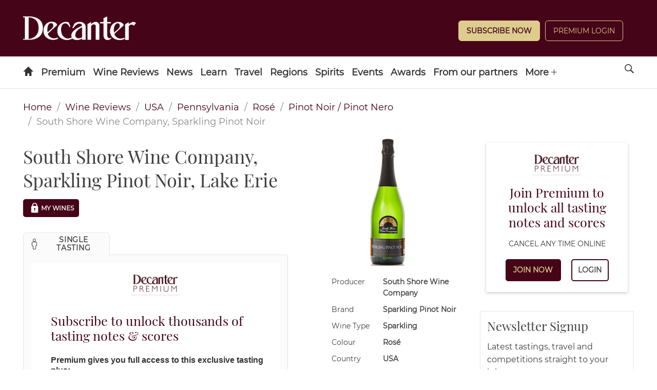

--- FILE ---
content_type: text/css; charset=UTF-8
request_url: https://www.decanter.com/wine-reviews/_next/static/css/37a803ba726824a1.css
body_size: 6459
content:
#nprogress{pointer-events:none}#nprogress .bar{background:#29d;height:2px;left:0;position:fixed;top:0;width:100%;z-index:1031}#nprogress .peg{box-shadow:0 0 10px #29d,0 0 5px #29d;display:block;height:100%;opacity:1;position:absolute;right:0;transform:rotate(3deg) translateY(-4px);width:100px}#nprogress .spinner{display:block;position:fixed;right:15px;top:15px;z-index:1031}#nprogress .spinner-icon{-webkit-animation:nprogress-spinner .4s linear infinite;animation:nprogress-spinner .4s linear infinite;border-color:#29d transparent transparent #29d;border-radius:50%;border-style:solid;border-width:2px;box-sizing:border-box;height:18px;width:18px}.nprogress-custom-parent{overflow:hidden;position:relative}.nprogress-custom-parent #nprogress .bar,.nprogress-custom-parent #nprogress .spinner{position:absolute}@-webkit-keyframes nprogress-spinner{0%{-webkit-transform:rotate(0deg)}to{-webkit-transform:rotate(1turn)}}@keyframes nprogress-spinner{0%{transform:rotate(0deg)}to{transform:rotate(1turn)}}a,abbr,acronym,address,applet,article,aside,audio,b,big,blockquote,body,canvas,caption,center,cite,code,dd,del,details,dfn,div,dl,dt,em,embed,fieldset,figcaption,figure,footer,form,h1,h2,h3,h4,h5,h6,header,hgroup,html,i,iframe,img,ins,kbd,label,legend,li,mark,menu,nav,object,ol,output,p,pre,q,ruby,s,samp,section,small,span,strike,strong,sub,summary,sup,table,tbody,td,tfoot,th,thead,time,tr,tt,u,ul,var,video{border:0;font-size:100%;margin:0;padding:0;vertical-align:baseline}article,aside,details,figcaption,figure,footer,header,hgroup,menu,nav,section{display:block}input{border:none;outline:none}body{line-height:1}ol,ul{list-style:none}blockquote,q{quotes:none}blockquote:after,blockquote:before,q:after,q:before{content:"";content:none}table{border-collapse:collapse;border-spacing:0}a{text-decoration:none}*,:after,:before{box-sizing:border-box}html{height:auto;overflow-x:hidden;width:100vw}body{font-feature-settings:"lnum";-webkit-font-smoothing:antialiased;-moz-osx-font-smoothing:grayscale;-webkit-text-size-adjust:100%;-moz-text-size-adjust:100%;text-size-adjust:100%;color:#404040;font-family:Montserrat;font-size:16px;font-variant-numeric:lining-nums;font-weight:400;height:100%;line-height:1.6}@media(max-width:728px){.header-container:not(.premium){height:62px}.logged-in .section{padding-top:60px}.logged-in .premium .section{padding-top:10px}.header-container.premium+.section{padding-top:120px}}.container{margin:0 auto;max-width:1440px;padding:0 10px}@media(min-width:728px){.container{padding:0 45px}}@media(min-width:1440px){.container{box-sizing:content-box}}.section{margin:15px 0;min-height:calc(100vh - 385px)}.columns{flex-direction:column;position:relative}@media(min-width:992px){.columns{display:flex;flex-direction:row}}@media(min-width:728px){.columns--advert{min-height:630px;width:calc(100% - 330px)}}.column{flex:1 0 auto;width:100%}@media(min-width:992px){.column.is-1{width:10%}.column.is-2{width:20%}.column.is-3{width:30%}.column.is-4{width:40%}.column.is-5{width:50%}.column.is-6{width:60%}.column.is-7{width:70%}.column.is-8{width:80%}.column.is-9{width:90%}.column.is-10{width:100%}}@media(min-width:728px){.column.--paginate{text-align:right}}.level{align-items:center;display:flex;justify-content:space-between}.level>.level-item:not(.is-narrow){flex-grow:1}.level-item{align-items:center;flex:0 0 auto;justify-content:center}.level-item .subtitle,.level-item .title{margin-bottom:0}.level-left,.level-right{align-self:flex-start;display:flex;flex:0 0 auto}h1,h2,h3,h4,h5,h6{font-family:Playfair Display,sans-serif;font-size:1.25em;font-weight:400;line-height:1.3em;margin:15px 0}@media(min-width:728px){h1,h2,h3,h4,h5,h6{font-size:2.25em}}h5{font-size:1.25em;margin:0 0 5px}@media(min-width:728px){h5{font-size:1.5em}}h6{font-size:.875em;margin:0 0 5px}.btn,.button,h6{font-family:Montserrat}.btn,.button{background:#88092e;border:1px solid transparent;border-radius:5px;color:#fff;cursor:pointer;font-size:12px;font-weight:700;outline:none;padding:10px 15px;text-transform:uppercase;transition:all .25s ease}.btn:hover,.button:hover{background:#000;border:1px solid #000;color:#fff}.btn--white,.button--white{background:#fff;border:1px solid #e8e6e3;color:#88092e}.btn--white:hover,.button--white:hover{background:#fff;border:1px solid #000;color:#000}.btn--dark,.button--dark{background:#460418;border:1px solid #460418;color:#fff}.btn--dark:hover,.button--dark:hover{background:#000;border:1px solid #000;color:#fff}.btn--small,.button--small{padding:8px 10px}body.logged-out .header-advert-wrapper{background:#f7f7f7;height:54px;padding:2px 0;width:100%}@media(min-width:728px){body.logged-out .header-advert-wrapper{height:110px;padding:10px 0;text-align:center}}@media(min-width:970px){body.logged-out .header-advert-wrapper{height:270px}}@media(max-width:728px){body:not(.logged-in) .header-container{margin-bottom:75px}}#header{min-height:62px}.is-hidden{display:none}@media(min-width:992px){.is-hidden-desktop{display:none}}@media(max-width:728px){.is-hidden-touch{display:none}}.is-full{width:100%}.is-visible{display:block!important}.arrow{border:solid #000;border-width:0 2px 2px 0;display:inline-block;padding:15px}.arrow--right{transform:rotate(-45deg)}.arrow--left{transform:rotate(135deg)}.arrow--up{transform:rotate(-135deg)}.arrow--down{transform:rotate(45deg)}.no-scroll{height:0!important;overflow:hidden!important}.no-scroll header#header{display:none}.bg-lite{background:#fbfbfb}#nprogress .bar,#nprogress .spinner{z-index:999999}.s-container{box-sizing:content-box;margin:15px auto;max-width:1440px;padding:0 15px;position:relative}@media(min-width:45.5em){.s-container{margin:45px auto;padding:0 45px}}.s-container.s-container--fullbleed{max-width:none}.post-main .s-container{margin:0;overflow:visible;padding:0}.s-container--full,.s-container--full .s-container__inner{max-width:none!important;padding-left:0!important;padding-right:0!important}.s-container__inner{margin:0 auto;max-width:1440px;position:relative}.s-sidebar{clear:right;margin:0 auto}@media(min-width:45.5em){.s-sidebar{position:absolute;right:0;width:300px}.post .s-sidebar,.showcase-main .s-sidebar{position:absolute;right:-330px}.post .s-sidebar.premium_inline_1,.showcase-main .s-sidebar.premium_inline_1{top:0}.post .s-sidebar.premium_inline_2,.showcase-main .s-sidebar.premium_inline_2{top:1200px}.post .s-sidebar.premium_inline_3,.showcase-main .s-sidebar.premium_inline_3{top:2400px}.post .s-sidebar.premium_inline_4,.showcase-main .s-sidebar.premium_inline_4{top:3600px}.post .s-sidebar.premium_inline_5,.showcase-main .s-sidebar.premium_inline_5{top:4800px}.post .s-sidebar.premium_inline_6,.showcase-main .s-sidebar.premium_inline_6{top:6000px}.post .s-sidebar.premium_inline_7,.showcase-main .s-sidebar.premium_inline_7{top:7200px}.post .s-sidebar.premium_inline_8,.showcase-main .s-sidebar.premium_inline_8{top:8400px}.post .s-sidebar.premium_inline_9,.showcase-main .s-sidebar.premium_inline_9{top:9600px}.post .s-sidebar.premium_inline_10,.showcase-main .s-sidebar.premium_inline_10{top:10800px}.post .s-sidebar.premium_inline_11,.showcase-main .s-sidebar.premium_inline_11{top:12000px}.post .s-sidebar.premium_inline_12,.showcase-main .s-sidebar.premium_inline_12{top:13200px}.post .s-sidebar.premium_inline_13,.showcase-main .s-sidebar.premium_inline_13{top:14400px}.post .s-sidebar.premium_inline_14,.showcase-main .s-sidebar.premium_inline_14{top:15600px}.post .s-sidebar.premium_inline_15,.showcase-main .s-sidebar.premium_inline_15{top:16800px}.post .s-sidebar.premium_inline_16,.showcase-main .s-sidebar.premium_inline_16{top:18000px}.post .s-sidebar.premium_inline_17,.showcase-main .s-sidebar.premium_inline_17{top:19200px}.post .s-sidebar.premium_inline_18,.showcase-main .s-sidebar.premium_inline_18{top:20400px}.post .s-sidebar.premium_inline_19,.showcase-main .s-sidebar.premium_inline_19{top:21600px}.post .s-sidebar.premium_inline_20,.showcase-main .s-sidebar.premium_inline_20{top:22800px}.post .s-sidebar.premium_inline_21,.showcase-main .s-sidebar.premium_inline_21{top:24000px}.post .s-sidebar.premium_inline_22,.showcase-main .s-sidebar.premium_inline_22{top:25200px}.post .s-sidebar.premium_inline_23,.showcase-main .s-sidebar.premium_inline_23{top:26400px}.post .s-sidebar.premium_inline_24,.showcase-main .s-sidebar.premium_inline_24{top:27600px}.post .s-sidebar.premium_inline_25,.showcase-main .s-sidebar.premium_inline_25{top:28800px}.post .s-sidebar.premium_inline_26,.showcase-main .s-sidebar.premium_inline_26{top:30000px}.post .s-sidebar.premium_inline_27,.showcase-main .s-sidebar.premium_inline_27{top:31200px}.post .s-sidebar.premium_inline_28,.showcase-main .s-sidebar.premium_inline_28{top:32400px}.post .s-sidebar.premium_inline_29,.showcase-main .s-sidebar.premium_inline_29{top:33600px}.post .s-sidebar.premium_inline_30,.showcase-main .s-sidebar.premium_inline_30{top:34800px}.post.post--recipe .s-sidebar.s-sidebar--first{top:0}}@media(min-width:62em){.post.post--recipe .s-sidebar{right:-375px}}@media(min-width:45.5em){.s-container--has-sidebar{border-right:30px solid transparent;float:left;width:calc(100% - 45px)}}#__next,#wrapper{overflow:unset}.header{line-height:52px;margin:0 auto;overflow:visible;position:relative;z-index:999997}.header nav .menu-icon-link,.header nav .search-site{padding:0 15px}.header nav .menu-icon-link span,.header nav .search-site span{height:100%}.header nav .nav-title,.header nav a{display:block}.header .search-form,.header nav ul{overflow:hidden;position:absolute}.header .social,.header .subscribe{display:none}.header .logo a{width:110px}@media(min-width:45.5em){.header .logo a{width:220px}}.header .logo a img{display:block;width:100%}.header .submenu-toggle{display:none}@media(max-width:45.49em){.header{box-sizing:content-box;height:52px;line-height:50px;padding:5px 0;position:fixed;width:100%}.header.has-double-tier .header_inner{background:#460418}.header .header__inner{align-items:center;display:flex;height:100%;justify-content:flex-start;padding-left:10px}.header .header-slot:not(.logo){display:none}.header nav{width:100%}.header nav .menu-icon-link,.header nav .search-site{color:#fff;margin-top:-60px}.header nav .menu-icon-link{float:right;position:relative;right:49px}.header nav .search-site{float:right}.header .navigation{height:0;top:100%;transition:all .5s ease-in-out;width:100%}.header .navigation[data-nav=opened]{cursor:pointer;height:calc(100vh - 100px);overflow:scroll}.header .navigation ul{position:static}.header .navigation li{position:relative}.header .navigation li .nav-title,.header .navigation li a{padding:0 15px}.header .navigation li .submenu-toggle{display:block;font-size:.8em;position:absolute;right:0;text-align:center;top:0;width:50px}.header .navigation li .submenu-toggle:before{display:inline-block;transition:all .3s ease-in-out}.header .navigation li .nav-title+.submenu-toggle{box-sizing:content-box;padding-left:calc(100% - 50px);right:unset}.header .navigation li.active>.submenu-toggle:before{transform:rotate(180deg)}}@media(min-width:45.5em){.header{align-items:center;display:flex}.header.header--fixed{-webkit-backface-visibility:hidden;backface-visibility:hidden;box-sizing:border-box;max-width:unset!important;position:fixed;width:100%}.header .header__inner{flex-grow:0;padding-bottom:30px!important;padding-top:30px!important}.header nav{flex-grow:1;position:static}.header nav ul{box-sizing:border-box;overflow:visible;position:static}.header nav ul ul{display:none;padding:0 45px;position:absolute}.header nav .navigation{display:inline-block}.header nav .navigation>li>.nav-title,.header nav .navigation>li>a{padding:5px}.header nav .navigation>li>ul{left:0;line-height:normal;padding-bottom:30px;width:100%;z-index:9999999}.header nav .navigation>li>ul .nav-title,.header nav .navigation>li>ul a{line-height:1.3em;vertical-align:text-top}.header nav .navigation>li>ul>li{padding:30px 45px 0 0;vertical-align:text-top;width:200px}.header nav .navigation>li>ul>li>ul{padding:0;position:static}.header nav .navigation>li>ul>li>ul li{display:block;margin-top:15px}.header nav li{display:inline-block}.header nav li:hover ul{display:block}.header nav .search-site{float:right;position:relative;right:-15px}.header nav .menu-icon-link{display:none}.header.has-double-tier{flex-wrap:wrap}.header.has-double-tier .header__inner{align-items:center;background:#460418;display:flex;flex-basis:100%;line-height:normal;padding-bottom:15px;padding-right:20px;padding-top:15px}.header.has-double-tier .header__inner .header-slot{flex-basis:33.3%;order:1}.header.has-double-tier .header__inner .header-slot-center{order:2;text-align:center}.header.has-double-tier .header__inner .header-slot-center.logo{line-height:0;padding:0 0 15px}.header.has-double-tier .header__inner .header-slot-center.logo a{display:inline-block;display:block!important}.header.has-double-tier .header__inner .header-slot-right{order:3}.header.has-double-tier .header-subscribe{align-items:center;display:flex;overflow:hidden}.header.has-double-tier .header-subscribe:after{clear:both;content:"";display:table}.header.has-double-tier .header-subscribe li{line-height:20px}.header.has-double-tier .header-subscribe li a{color:#898989;font-size:.8em;text-decoration:none}.header.has-double-tier .header-subscribe li a:hover{color:#460418}.header.has-double-tier .header-subscribe .icon-arrow-left,.header.has-double-tier .header-subscribe .icon-arrow-right{color:#898989;font-size:.8em;padding:0 5px}.header.has-double-tier .header-subscribe .magazine-cover{position:relative}.header.has-double-tier .header-subscribe img{max-width:60px;position:relative;top:0}.header.has-double-tier .header-subscribe.header-slot-left ul{float:left}.header.has-double-tier .header-subscribe.header-slot-center .icon-arrow-left,.header.has-double-tier .header-subscribe.header-slot-left .icon-arrow-right,.header.has-double-tier .header-subscribe.header-slot-right .icon-arrow-left{display:none}.header.has-double-tier .header-follow .widget{font-size:1.1em;margin-top:10px}.header.has-double-tier .header-follow .widget a{font-size:1em}.header.has-double-tier .header-follow a{color:#fff;display:inline-block;font-size:1.8em;padding:0;text-align:left}.header.has-double-tier .header-follow a:before{cursor:pointer;float:left;text-indent:0}.header.has-double-tier .header-follow ul{line-height:.7;padding:0 0 0 15px}.header.has-double-tier .header-follow ul li{display:inline-block;line-height:.7;margin-left:4px}.header.has-double-tier .header-follow ul li:first-child{margin-left:0}.header.has-double-tier .header-follow.header-slot-right{text-align:right}.header.has-double-tier nav{margin:0 -45px}.header.has-double-tier nav .navigation{padding-left:40px}.header.has-double-tier nav .search-site{right:30px}}@media(min-width:62em){.header.has-double-tier .header-subscribe .magazine-cover{overflow:hidden}.header.has-double-tier .header-subscribe .magazine-cover img{max-width:100px}}@media(min-width:90em){.header nav .navigation>li>ul{left:50%;transform:translateX(-50%)}}@media(min-width:1530px){.header{box-sizing:border-box;max-width:none;padding-left:calc(50% - 720px);padding-right:calc(50% - 720px)}.header .search-form,.header nav>ul>li>ul{padding-left:calc(50vw - 720px);padding-right:calc(50vw - 720px)}.header.has-double-tier{padding:0}.header.has-double-tier .header__inner,.header.has-double-tier nav{padding-left:calc(50% - 720px);padding-right:calc(50% - 720px)}}.header{background:#460418;font-family:Montserrat}@media(max-width:45.49em){.header .logo img{max-height:52px;max-width:110px}.header.has-single-tier .logo{margin-right:30px}}.header nav,.header nav .navigation{background:#fff}.header nav .navigation>li .nav-title,.header nav .navigation>li a{color:#333;font-family:Montserrat;font-size:1em;font-weight:700}.header nav .navigation>li>ul{background:#fbfbfb}.header nav .navigation>li>ul>li .nav-title,.header nav .navigation>li>ul>li a{color:#898989;font-size:.9em;font-weight:700}.header nav .navigation>li>ul>li a:hover{color:#460418}.header nav .navigation>li>ul>li>ul{background:#fbfbfb}.header nav .navigation>li>ul>li>ul .nav-title,.header nav .navigation>li>ul>li>ul a{font-size:.8em;font-weight:400}.header .magazine-cover{height:100px}.header .icon-no,.header .icon-search,.header .menu-icon-link{color:#fff;cursor:pointer;outline:none;text-decoration:none}.header .icon-search{color:#333}@media(min-width:45.5em){.header{border-bottom:1px solid #e8e6e3}.header.has-double-tier{border:none;max-width:none;padding:0 45px}.header.has-double-tier nav{border-bottom:1px solid #e8e6e3}.header .logo img{max-width:220px}.header.has-single-tier .logo a{display:block}.header.has-single-tier .logo img{padding:5px 0}.header nav{text-align:left}.header nav .navigation{background:transparent}.header nav .navigation>li .nav-title,.header nav .navigation>li a{position:relative}.header nav .navigation>li>.nav-title,.header nav .navigation>li>a{cursor:pointer}.header nav .navigation>li>.nav-title:after,.header nav .navigation>li>a:after{background:#460418;bottom:0;content:"";height:4px;left:0;position:absolute;right:100%;transition:right .3s ease}.header nav .navigation>li:not(:first-child)>a:after{left:0}.header nav .navigation>li:hover>.nav-title:after,.header nav .navigation>li:hover>a:after{right:0}.header nav .navigation>li.menu-more{cursor:default;display:none;opacity:0}.header nav .navigation>li.menu-more.visible{cursor:pointer;display:inline-block!important;opacity:1}.header nav .navigation>li.menu-more .icon-plus{font-size:.6em;line-height:.6em;position:relative;top:-2px}.header nav .navigation>li>ul{background-clip:padding-box!important;border-top:1px solid transparent}.header nav .navigation>li>ul>li .nav-title,.header nav .navigation>li>ul>li a{display:inline-block;font-size:1em}.header nav .navigation>li>ul>li>ul .nav-title,.header nav .navigation>li>ul>li>ul a{font-size:.9em}}@media(min-width:45.5em)and (max-width:61.99em){.header nav .navigation.hide-overflow-items>li:nth-child(n+5){display:none}.header nav .navigation.hide-overflow-items>li:nth-child(n+5).menu-more{display:inline-block!important}}@media(min-width:62em)and (max-width:89.99em){.header nav .navigation.hide-overflow-items>li:nth-child(n+7){display:none}.header nav .navigation.hide-overflow-items>li:nth-child(n+7).menu-more{display:inline-block!important}}@media(min-width:90em){.header nav .navigation.hide-overflow-items>li:nth-child(n+8){display:none}.header nav .navigation.hide-overflow-items>li:nth-child(n+8).menu-more{display:inline-block!important}}@media(min-width:62em){.header.has-double-tier .header-follow a{font-size:2.2em}}@media screen and (max-width:727px){.piano-login.version-2 .subscribe-btn{text-align:center!important;width:55%!important}.piano-login.version-2 .login-btn,.piano-login.version-2 .logout-btn{width:45%!important}.logo.header-slot.header-slot-left{margin-top:-12px}}.footer{background:#460418;border-top:1px solid #f7f7f7;color:#fff;font-family:Montserrat;margin:0 auto}.footer__row{margin:0 auto;padding:45px;width:100%}@media(min-width:45.5em){.footer__row{display:flex;flex-wrap:wrap;justify-content:space-between;max-width:1400px;padding:30px 15px 15px}.footer__col--content{width:calc(100% - 300px)}.footer__col--sidebar{width:300px}}.footer-menu{text-align:center}.footer-menu li,.footer-menu ul{list-style:none;margin:0}.footer-menu--plain{font-size:.8em;margin-bottom:45px}@media(min-width:45.5em){.footer-menu--plain{-moz-column-count:2;column-count:2;margin-bottom:15px;text-align:left}}.footer-menu--plain .menu-item a{color:#fff;transition:color .1s ease-in-out}.footer-menu--plain .menu-item a:hover{color:#000}@media(min-width:45.5em){.footer-menu--icons{text-align:right;width:300px}}.footer-menu--icons .menu-item{display:inline-block;font-size:2.4em;line-height:1;margin-left:4px}.footer-menu--icons .menu-item a{color:#fff;transition:color .1s ease-in-out}.footer-menu--icons .menu-item a:hover{color:#000}.footer-menu--icons .menu-item span{display:none}.footer-legal{font-size:.75em;margin-top:15px;width:100%}@media(min-width:45.5em){.footer-legal{width:calc(100% - 300px)}}@media(max-width:45.49em){.footer-legal a{display:block;margin-bottom:30px;text-align:center}}.footer-legal sub{bottom:0;font-size:.75em}@media(max-width:45.49em){.footer-legal sub{display:block;line-height:1em;text-align:center;width:100%}}.footer-logo{height:auto;margin-right:15px;position:relative;top:-2px;vertical-align:middle;width:80px}@media(max-width:62em){.footer-logo{margin-right:0}}.ad-logos:after{clear:both;content:"";display:table}.footer__ipso{display:inline-block;margin:30px auto;max-width:130px;position:relative;vertical-align:middle}@media(min-width:45.5em){.footer__ipso{margin:-10px 10px}}.footer__iab{display:block;float:left;margin:0 10px;width:80px}@media(min-width:45.5em){.footer__iab{margin:0}}.footer__jic{display:block;float:left;margin:8px 10px;width:200px}[class*=" icon-"]:after,[class*=" icon-"]:before,[class^=icon-]:after,[class^=icon-]:before{speak:none;font-feature-settings:normal;-webkit-font-smoothing:antialiased;-moz-osx-font-smoothing:grayscale;font-display:fallback;font-family:keystone!important;font-style:normal;font-variant:normal;font-weight:400;line-height:1;text-transform:none}[class*=" icon-"]:active,[class*=" icon-"]:focus,[class*=" icon-"]:hover,[class^=icon-]:active,[class^=icon-]:focus,[class^=icon-]:hover{text-decoration:none}[class*=icon-content-]:before{align-self:flex-start;font-size:1.4em}[class*=icon-content-].title-category:before{margin-right:.25em}.icon-home--after:after,.icon-home:before{content:"h"}.icon-home--after:after{font-size:.7em;padding:0 0 0 8px}.icon-search--after:after,.icon-search:before{content:"s"}.icon-search--after:after{font-size:.7em;padding:0 0 0 8px}.icon-menu--after:after,.icon-menu:before{content:"m"}.icon-menu--after:after{font-size:.7em;padding:0 0 0 8px}.icon-arrow-up--after:after,.icon-arrow-up:before{content:"U"}.icon-arrow-up--after:after{font-size:.7em;padding:0 0 0 8px}.icon-arrow-down--after:after,.icon-arrow-down:before{content:"D"}.icon-arrow-down--after:after{font-size:.7em;padding:0 0 0 8px}.icon-arrow-left--after:after,.icon-arrow-left:before{content:"<"}.icon-arrow-left--after:after{font-size:.7em;padding:0 0 0 8px}.icon-arrow-right--after:after,.icon-arrow-right:before{content:">"}.icon-arrow-right--after:after{font-size:.7em;padding:0 0 0 8px}.icon-plus--after:after,.icon-plus:before{content:"+"}.icon-plus--after:after{font-size:.7em;padding:0 0 0 8px}.icon-minus--after:after,.icon-minus:before{content:"-"}.icon-minus--after:after{font-size:.7em;padding:0 0 0 8px}.icon-yes--after:after,.icon-yes:before{content:"/"}.icon-yes--after:after{font-size:.7em;padding:0 0 0 8px}.icon-no--after:after,.icon-no:before{content:"x"}.icon-no--after:after{font-size:.7em;padding:0 0 0 8px}.icon-zoom--after:after,.icon-zoom:before{content:"z"}.icon-zoom--after:after{font-size:.7em;padding:0 0 0 8px}.icon-camera--after:after,.icon-camera:before{content:"e"}.icon-camera--after:after{font-size:.7em;padding:0 0 0 8px}.icon-tags--after:after,.icon-tags:before{content:"T"}.icon-tags--after:after{font-size:.7em;padding:0 0 0 8px}.icon-apple--after:after,.icon-apple:before{content:"a"}.icon-apple--after:after{font-size:.7em;padding:0 0 0 8px}.icon-android--after:after,.icon-android:before{content:"A"}.icon-android--after:after{font-size:.7em;padding:0 0 0 8px}.icon-windows--after:after,.icon-windows:before{content:"W"}.icon-windows--after:after{font-size:.7em;padding:0 0 0 8px}.icon-star-full--after:after,.icon-star-full:before{content:"*"}.icon-star-full--after:after{font-size:.7em;padding:0 0 0 8px}.icon-star-half--after:after,.icon-star-half:before{content:"9"}.icon-star-half--after:after{font-size:.7em;padding:0 0 0 8px}.icon-star-empty--after:after,.icon-star-empty:before{content:"8"}.icon-star-empty--after:after{font-size:.7em;padding:0 0 0 8px}.icon-map--after:after,.icon-map:before{content:"M"}.icon-map--after:after{font-size:.7em;padding:0 0 0 8px}.icon-basket--after:after,.icon-basket:before{content:"c"}.icon-basket--after:after{font-size:.7em;padding:0 0 0 8px}.icon-time--after:after,.icon-time:before{content:"S"}.icon-time--after:after{font-size:.7em;padding:0 0 0 8px}.icon-directory--after:after,.icon-directory:before{content:"d"}.icon-directory--after:after{font-size:.7em;padding:0 0 0 8px}.icon-calendar--after:after,.icon-calendar:before{content:"C"}.icon-calendar--after:after{font-size:.7em;padding:0 0 0 8px}.icon-author--after:after,.icon-author:before{content:"u"}.icon-author--after:after{font-size:.7em;padding:0 0 0 8px}.icon-quote-top--after:after,.icon-quote-top:before{content:'"'}.icon-quote-top--after:after{font-size:.7em;padding:0 0 0 8px}.icon-quote-bottom--after:after,.icon-quote-bottom:before{content:"'"}.icon-quote-bottom--after:after{font-size:.7em;padding:0 0 0 8px}.icon-pull-quote--after:after,.icon-pull-quote:before{content:";"}.icon-pull-quote--after:after{font-size:.7em;padding:0 0 0 8px}.icon-button--after:after,.icon-button:before{content:"b"}.icon-button--after:after{font-size:.7em;padding:0 0 0 8px}.icon-play-button--after:after,.icon-play-button:before{content:"P"}.icon-play-button--after:after{font-size:.7em;padding:0 0 0 8px}.icon-print--after:after,.icon-print:before{content:"&"}.icon-print--after:after{font-size:.7em;padding:0 0 0 8px}.icon-email--after:after,.icon-email:before{content:"e"}.icon-email--after:after{font-size:.7em;padding:0 0 0 8px}.icon-website--after:after,.icon-website:before{content:"."}.icon-website--after:after{font-size:.7em;padding:0 0 0 8px}.icon-soundcloud--after:after,.icon-soundcloud:before{content:"~"}.icon-soundcloud--after:after{font-size:.7em;padding:0 0 0 8px}.icon-facebook--after:after,.icon-facebook:before{content:"f"}.icon-facebook--after:after{font-size:.7em;padding:0 0 0 8px}.icon-google--after:after,.icon-google:before{content:"g"}.icon-google--after:after{font-size:.7em;padding:0 0 0 8px}.icon-googleplus--after:after,.icon-googleplus:before{content:"g"}.icon-googleplus--after:after{font-size:.7em;padding:0 0 0 8px}.icon-linkedin--after:after,.icon-linkedin:before{content:"l"}.icon-linkedin--after:after{font-size:.7em;padding:0 0 0 8px}.icon-instagram--after:after,.icon-instagram:before{content:"i"}.icon-instagram--after:after{font-size:.7em;padding:0 0 0 8px}.icon-pinterest--after:after,.icon-pinterest:before{content:"p"}.icon-pinterest--after:after{font-size:.7em;padding:0 0 0 8px}.icon-twitter--after:after,.icon-twitter:before{content:"t"}.icon-twitter--after:after{font-size:.7em;padding:0 0 0 8px}.icon-vimeo--after:after,.icon-vimeo:before{content:"v"}.icon-vimeo--after:after{font-size:.7em;padding:0 0 0 8px}.icon-whatsapp--after:after,.icon-whatsapp:before{content:"w"}.icon-whatsapp--after:after{font-size:.7em;padding:0 0 0 8px}.icon-youtube--after:after,.icon-youtube:before{content:"y"}.icon-youtube--after:after{font-size:.7em;padding:0 0 0 8px}.icon-rss--after:after,.icon-rss:before{content:"r"}.icon-rss--after:after{font-size:.7em;padding:0 0 0 8px}.icon-share--after:after,.icon-share:before{content:"q"}.icon-share--after:after{font-size:.7em;padding:0 0 0 8px}.icon-social-email--after:after,.icon-social-email:before{content:"e"}.icon-social-email--after:after{font-size:.7em;padding:0 0 0 8px}.icon-social-website--after:after,.icon-social-website:before{content:"."}.icon-social-website--after:after{font-size:.7em;padding:0 0 0 8px}.icon-social-soundcloud--after:after,.icon-social-soundcloud:before{content:"~"}.icon-social-soundcloud--after:after{font-size:.7em;padding:0 0 0 8px}.icon-social-facebook--after:after,.icon-social-facebook:before{content:"f"}.icon-social-facebook--after:after{font-size:.7em;padding:0 0 0 8px}.icon-social-google--after:after,.icon-social-google:before{content:"g"}.icon-social-google--after:after{font-size:.7em;padding:0 0 0 8px}.icon-social-googleplus--after:after,.icon-social-googleplus:before{content:"g"}.icon-social-googleplus--after:after{font-size:.7em;padding:0 0 0 8px}.icon-social-linkedin--after:after,.icon-social-linkedin:before{content:"l"}.icon-social-linkedin--after:after{font-size:.7em;padding:0 0 0 8px}.icon-social-instagram--after:after,.icon-social-instagram:before{content:"i"}.icon-social-instagram--after:after{font-size:.7em;padding:0 0 0 8px}.icon-social-pinterest--after:after,.icon-social-pinterest:before{content:"p"}.icon-social-pinterest--after:after{font-size:.7em;padding:0 0 0 8px}.icon-social-twitter--after:after,.icon-social-twitter:before{content:"t"}.icon-social-twitter--after:after{font-size:.7em;padding:0 0 0 8px}.icon-social-vimeo--after:after,.icon-social-vimeo:before{content:"v"}.icon-social-vimeo--after:after{font-size:.7em;padding:0 0 0 8px}.icon-social-whatsapp--after:after,.icon-social-whatsapp:before{content:"w"}.icon-social-whatsapp--after:after{font-size:.7em;padding:0 0 0 8px}.icon-social-youtube--after:after,.icon-social-youtube:before{content:"y"}.icon-social-youtube--after:after{font-size:.7em;padding:0 0 0 8px}.icon-social-rss--after:after,.icon-social-rss:before{content:"r"}.icon-social-rss--after:after{font-size:.7em;padding:0 0 0 8px}.icon-social-share--after:after,.icon-social-share:before{content:"q"}.icon-social-share--after:after{font-size:.7em;padding:0 0 0 8px}.icon-social-print--after:after,.icon-social-print:before{content:"&"}.icon-social-print--after:after{font-size:.7em;padding:0 0 0 8px}.icon-content-gallery--after:after,.icon-content-gallery:before{content:"G"}.icon-content-gallery--after:after{font-size:.7em;padding:0 0 0 8px}.icon-content-post--after:after,.icon-content-post:before{content:"E"}.icon-content-post--after:after{font-size:.7em;padding:0 0 0 8px}.icon-content-video--after:after,.icon-content-video:before{content:"{"}.icon-content-video--after:after{font-size:.7em;padding:0 0 0 8px}.icon-content-playlist--after:after,.icon-content-playlist:before{content:"Y"}.icon-content-playlist--after:after{font-size:.7em;padding:0 0 0 8px}.icon-content-issue--after:after,.icon-content-issue:before{content:"I"}.icon-content-issue--after:after{font-size:.7em;padding:0 0 0 8px}.icon-content-page--after:after,.icon-content-page:before{content:"Q"}.icon-content-page--after:after{font-size:.7em;padding:0 0 0 8px}.icon-content-publication--after:after,.icon-content-publication:before{content:"B"}.icon-content-publication--after:after{font-size:.7em;padding:0 0 0 8px}.icon-content-review--after:after,.icon-content-review:before{content:"R"}.icon-content-review--after:after{font-size:.7em;padding:0 0 0 8px}.icon-single--after:after,.icon-single:before{content:"£"}.icon-single--after:after{font-size:.7em;padding:0 0 0 8px}.icon-panel--after:after,.icon-panel:before{content:"$"}.icon-panel--after:after{font-size:.7em;padding:0 0 0 8px}.icon-award--after:after,.icon-award:before{content:"€"}.icon-award--after:after{font-size:.7em;padding:0 0 0 8px}.search-form{background-color:#fff;box-sizing:border-box;height:0;left:0;margin:0;max-width:100%;opacity:0;overflow:hidden;position:absolute;top:100%;transition:all .3s ease-in-out;width:100vw}.search-form.search-visible{height:200px;opacity:1}@media(max-width:45.49em){.search-form.search-visible{height:1500px}.search-form.search-visible .input-group{top:0}}.search-form.search-form-permanent{background:none;border-bottom:none;height:200px!important;left:0;opacity:1!important;padding:0;position:relative;transform:none;width:100%}.search-form.search-form-permanent .input-group{padding:0;top:0}.search-form.search-form-permanent .form-control,.search-form.search-form-permanent .form-control:focus{background:none;color:#898989}.search-form .input-group{display:flex;flex-wrap:wrap;padding:0 10px;position:relative;top:72px;width:100%}.search-form .input-group .btn{margin-left:36px}.search-form .form-control{background:#fff;border:none;border-radius:0;box-shadow:none;color:#333;display:inline-block;flex:1 1;font-family:Montserrat;font-size:2em;height:auto;outline:none;padding:10px 0}.search-form .form-control:focus{background:#fff!important}.search-form .form-control::-moz-placeholder{color:#898989}.search-form .form-control:-ms-input-placeholder{color:#898989}.search-form .form-control::placeholder{color:#898989}.search-form .message-wrapper{color:#898989;float:left;font-size:.8em;margin-top:10px;position:relative;width:100%}.search-form .message-wrapper .message{left:0;position:absolute;top:0}.search-form .message-wrapper .message.hide{display:none}@media(min-width:45.5em){.no-bottom-margin-sm{margin-bottom:0!important}}.hide-widget-title .widgettitle{clip:rect(0,0,0,0);border:0;height:1px;margin:-1px;overflow:hidden;padding:0;position:absolute;width:1px}#wp-footer .ipc-advert{display:none}.digital-intro .ipad img{width:236px!important}@media(min-width:0)and (max-width:18.74em){.hidden-xs{display:none!important}}@media(min-width:18.75em)and (max-width:45.49em){.hidden-sm{display:none!important}}@media(min-width:45.5em)and (max-width:61.99em){.hidden-md{display:none!important}}@media(min-width:62em){.hidden-lg{display:none!important}}@media(min-width:0)and (max-width:45.49em){.ad-hidden-mob{display:none!important}}@media(min-width:45.5em)and (max-width:61.99em){.ad-hidden-tab{display:none!important}}@media(min-width:62em){.ad-hidden-desk{display:none!important}}.hide{display:none!important}.visuallyhidden{clip:rect(0 0 0 0);border:0;height:.063em;margin:-.063em;overflow:hidden;padding:0;position:absolute;width:.063em}.visuallyhidden.focusable:active,.visuallyhidden.focusable:focus{clip:auto;height:auto;margin:0;overflow:visible;position:static;width:auto}.sr-only{display:none}@media speech{.sr-only{display:block}}#header .navigation li a{font-size:18px!important}#header .navigation .navigation-secondary li a{font-size:16.2px!important}.premium :not(input):not(textarea){-webkit-touch-callout:none}.header{margin-bottom:10px}@media screen and (min-width:728px){.header-container:not(.premium){height:180px;z-index:3}.header-container:not(.premium)>.header_inner{height:109px}}#footer,#header{font-size:18px}#footer.premium .footer__row{padding:15px}#footer.premium .footer__row .footer-legal{margin-top:0;text-align:center;width:100%}@font-face{font-display:fallback;font-family:keystone;font-style:normal;font-weight:400;src:url(/wine-reviews/fonts/standard.woff2) format("woff2"),url(/wine-reviews/fonts/standard.woff) format("woff")}@font-face{font-display:fallback;font-family:Montserrat;font-style:normal;font-weight:400;src:local("Montserrat Regular"),local("Montserrat-Regular"),url(/wine-reviews/fonts/montserrat-v12-latin-regular.woff2) format("woff2"),url(/wine-reviews/fonts/montserrat-v12-latin-regular.woff) format("woff")}@font-face{font-display:fallback;font-family:Montserrat Bold;font-style:normal;font-weight:700;src:local("Montserrat Bold"),local("Montserrat-Bold"),url(/wine-reviews/fonts/montserrat-v12-latin-700.woff2) format("woff2"),url(/wine-reviews/fonts/montserrat-v12-latin-700.woff) format("woff")}@font-face{font-display:swap;font-family:Playfair Display;font-style:normal;font-weight:400;src:local("Playfair Display Regular"),local("PlayfairDisplay-Regular"),url(/wine-reviews/fonts/playfair-display-v13-latin-regular.woff2) format("woff2"),url(/wine-reviews/fonts/playfair-display-v13-latin-regular.woff) format("woff")}@font-face{font-display:fallback;font-family:Playfair Display Bold;font-style:normal;font-weight:700;src:local("Playfair Display Bold"),local("PlayfairDisplay-Bold"),url(/wine-reviews/fonts/playfair-display-v13-latin-700.woff2) format("woff2"),url(/wine-reviews/fonts/playfair-display-v13-latin-700.woff) format("woff")}

--- FILE ---
content_type: text/css; charset=UTF-8
request_url: https://www.decanter.com/wine-reviews/_next/static/css/561ce37dbfc07678.css
body_size: 4364
content:
.Checkbox_--filters__checkbox___QuAN,.Checkbox_--mywines__checkbox__zMlFn{align-items:center;background-color:#fff;border:1px solid #e8e6e3;border-radius:5px;color:inherit;display:inline-flex;font-size:.875em;height:44px;margin:10px 10px 0 0;outline:none;padding:2px 5px}@media(min-width:992px){.Checkbox_--filters__checkbox___QuAN,.Checkbox_--mywines__checkbox__zMlFn{height:35px}}.Checkbox_--filters__checkbox___QuAN .Checkbox_filters__item__toggle__label__xK2yF:first-letter,.Checkbox_--mywines__checkbox__zMlFn .Checkbox_filters__item__toggle__label__xK2yF:first-letter{text-transform:capitalize}.Checkbox_--filters__checkbox___QuAN .Checkbox_filters__item__toggle__count__MXEtd,.Checkbox_--mywines__checkbox__zMlFn .Checkbox_filters__item__toggle__count__MXEtd{color:#88092e;margin-left:3px}.Checkbox_--filters__checkbox___QuAN:hover,.Checkbox_--mywines__checkbox__zMlFn:hover{box-shadow:2px 2px 4px -2px rgba(0,0,0,.2);cursor:pointer}.Checkbox_--filters__checkbox___QuAN.Checkbox_--completed__v7bRL .Checkbox_filters__item__toggle__PVRTp,.Checkbox_--filters__checkbox___QuAN.Checkbox_--completed__v7bRL .Checkbox_mywines__item__toggle__Z3bU5,.Checkbox_--filters__checkbox___QuAN.Checkbox_--incomplete__ttG8J .Checkbox_filters__item__toggle__PVRTp,.Checkbox_--filters__checkbox___QuAN.Checkbox_--incomplete__ttG8J .Checkbox_mywines__item__toggle__Z3bU5,.Checkbox_--mywines__checkbox__zMlFn.Checkbox_--completed__v7bRL .Checkbox_filters__item__toggle__PVRTp,.Checkbox_--mywines__checkbox__zMlFn.Checkbox_--completed__v7bRL .Checkbox_mywines__item__toggle__Z3bU5,.Checkbox_--mywines__checkbox__zMlFn.Checkbox_--incomplete__ttG8J .Checkbox_filters__item__toggle__PVRTp,.Checkbox_--mywines__checkbox__zMlFn.Checkbox_--incomplete__ttG8J .Checkbox_mywines__item__toggle__Z3bU5{align-items:center;background-color:#88092e;border:1px solid #e8e6e3;border-radius:3px;cursor:pointer;display:flex;height:16px;justify-content:center;margin:0 2px;width:16px}@media(min-width:728px){.Checkbox_--filters__checkbox___QuAN.Checkbox_--completed__v7bRL .Checkbox_filters__item__toggle__PVRTp,.Checkbox_--filters__checkbox___QuAN.Checkbox_--completed__v7bRL .Checkbox_mywines__item__toggle__Z3bU5,.Checkbox_--filters__checkbox___QuAN.Checkbox_--incomplete__ttG8J .Checkbox_filters__item__toggle__PVRTp,.Checkbox_--filters__checkbox___QuAN.Checkbox_--incomplete__ttG8J .Checkbox_mywines__item__toggle__Z3bU5,.Checkbox_--mywines__checkbox__zMlFn.Checkbox_--completed__v7bRL .Checkbox_filters__item__toggle__PVRTp,.Checkbox_--mywines__checkbox__zMlFn.Checkbox_--completed__v7bRL .Checkbox_mywines__item__toggle__Z3bU5,.Checkbox_--mywines__checkbox__zMlFn.Checkbox_--incomplete__ttG8J .Checkbox_filters__item__toggle__PVRTp,.Checkbox_--mywines__checkbox__zMlFn.Checkbox_--incomplete__ttG8J .Checkbox_mywines__item__toggle__Z3bU5{margin:0 6px 0 2px}}.Checkbox_--filters__checkbox___QuAN.Checkbox_--completed__v7bRL .Checkbox_filters__item__toggle__PVRTp:before,.Checkbox_--filters__checkbox___QuAN.Checkbox_--completed__v7bRL .Checkbox_mywines__item__toggle__Z3bU5:before,.Checkbox_--filters__checkbox___QuAN.Checkbox_--incomplete__ttG8J .Checkbox_filters__item__toggle__PVRTp:before,.Checkbox_--filters__checkbox___QuAN.Checkbox_--incomplete__ttG8J .Checkbox_mywines__item__toggle__Z3bU5:before,.Checkbox_--mywines__checkbox__zMlFn.Checkbox_--completed__v7bRL .Checkbox_filters__item__toggle__PVRTp:before,.Checkbox_--mywines__checkbox__zMlFn.Checkbox_--completed__v7bRL .Checkbox_mywines__item__toggle__Z3bU5:before,.Checkbox_--mywines__checkbox__zMlFn.Checkbox_--incomplete__ttG8J .Checkbox_filters__item__toggle__PVRTp:before,.Checkbox_--mywines__checkbox__zMlFn.Checkbox_--incomplete__ttG8J .Checkbox_mywines__item__toggle__Z3bU5:before{color:#fff;content:"✔";font-size:12px}.Checkbox_--filters__checkbox___QuAN.Checkbox_--completed__v7bRL,.Checkbox_--mywines__checkbox__zMlFn.Checkbox_--completed__v7bRL{position:relative}.Checkbox_--filters__checkbox___QuAN.Checkbox_--completed__v7bRL:after,.Checkbox_--mywines__checkbox__zMlFn.Checkbox_--completed__v7bRL:after{content:"";height:1px;position:absolute;width:100%}.Checkbox_--filters__checkbox___QuAN.Checkbox_--completed__v7bRL .Checkbox_filters__item__toggle__PVRTp,.Checkbox_--filters__checkbox___QuAN.Checkbox_--completed__v7bRL .Checkbox_mywines__item__toggle__Z3bU5,.Checkbox_--mywines__checkbox__zMlFn.Checkbox_--completed__v7bRL .Checkbox_filters__item__toggle__PVRTp,.Checkbox_--mywines__checkbox__zMlFn.Checkbox_--completed__v7bRL .Checkbox_mywines__item__toggle__Z3bU5{border:none}.Checkbox_--filters__checkbox___QuAN.Checkbox_--incomplete__ttG8J .Checkbox_filters__item__toggle__PVRTp,.Checkbox_--filters__checkbox___QuAN.Checkbox_--incomplete__ttG8J .Checkbox_mywines__item__toggle__Z3bU5,.Checkbox_--mywines__checkbox__zMlFn.Checkbox_--incomplete__ttG8J .Checkbox_filters__item__toggle__PVRTp,.Checkbox_--mywines__checkbox__zMlFn.Checkbox_--incomplete__ttG8J .Checkbox_mywines__item__toggle__Z3bU5{background-color:#f6f6f6;margin-right:5px}.Checkbox_--filters__checkbox___QuAN.Checkbox_--incomplete__ttG8J .Checkbox_filters__item__toggle__PVRTp:before,.Checkbox_--filters__checkbox___QuAN.Checkbox_--incomplete__ttG8J .Checkbox_mywines__item__toggle__Z3bU5:before,.Checkbox_--mywines__checkbox__zMlFn.Checkbox_--incomplete__ttG8J .Checkbox_filters__item__toggle__PVRTp:before,.Checkbox_--mywines__checkbox__zMlFn.Checkbox_--incomplete__ttG8J .Checkbox_mywines__item__toggle__Z3bU5:before{content:""}.MyWine_--mywines__checkbox__86bIb{color:#000;font-size:13px;padding:4px 6px}@media(min-width:728px){.MyWine_--mywines__checkbox__86bIb{padding:6px 10px 6px 8px}}.MyWine_--mywines-vivino__GfZIp .MyWine_--mywines__checkbox__86bIb{margin:0}.MyWine_wines__wine__i32BD.MyWine_--mobile__dYEYv .MyWine_--mywines__button__s42sC,.MyWine_wines__wine__i32BD.MyWine_--mobile__dYEYv .MyWine_--mywines__checkbox__86bIb{float:right}.MyWine_--mywines__button__s42sC{align-items:center;background:#460418;border:none;display:flex;height:44px;justify-content:center}@media(min-width:992px){.MyWine_--mywines__button__s42sC{height:35px}}.MyWine_--mywines__button__s42sC.MyWine_--locked___AL1h svg.MyWine_prefix__padlock-icon__BVeQQ{height:25px}.MyWine_--mywines__button__s42sC.MyWine_--locked___AL1h svg.MyWine_prefix__padlock-icon__BVeQQ path{fill:#fff}.MyWine_--mywines__button__s42sC:hover{border:none!important}.Breadcrumbs_breadcrumb__9G62b{display:block;font-family:Montserrat;font-size:1em;margin:15px 0}@media(min-width:728px){.Breadcrumbs_breadcrumb__9G62b{font-size:1.125em}}.Breadcrumbs_breadcrumb__9G62b li{display:inline-block}.Breadcrumbs_breadcrumb__9G62b li+li:before{speak:none;color:#898989;content:"/";padding:0 10px}.Breadcrumbs_breadcrumb__9G62b li a,.Breadcrumbs_breadcrumb__9G62b li span{color:#460418}.Breadcrumbs_breadcrumb__9G62b li.Breadcrumbs_is-active__984co span{color:#898989}.Tabs_is-hidden__Y_GaG{display:none}@media(min-width:992px){.Tabs_is-hidden-desktop__wxZNT{display:none}}@media(max-width:728px){.Tabs_is-hidden-touch__Xmled{display:none}}.Tabs_is-full__NljGj{width:100%}.Tabs_is-visible__dOcRC{display:block!important}.Tabs_arrow__Od9B7{border:solid #000;border-width:0 2px 2px 0;display:inline-block;padding:15px}.Tabs_arrow--right__WhdVd{transform:rotate(-45deg)}.Tabs_arrow--left__xnEdI{transform:rotate(135deg)}.Tabs_arrow--up__jWvvH{transform:rotate(-135deg)}.Tabs_arrow--down__fXr03{transform:rotate(45deg)}.Tabs_no-scroll__MMBlb{height:0!important;overflow:hidden!important}.Tabs_no-scroll__MMBlb header#Tabs_header__5YMW5{display:none}.Tabs_bg-lite__FN7gl{background:#fbfbfb}.Tabs_tabs__container__mNi0d{padding:45px 0 0}@media(min-width:992px){.Tabs_tabs__container__mNi0d{padding:30px 0 0}}@media(min-width:1440px){.Tabs_tabs__container__mNi0d{padding:45px 45px 0 0}}.Tabs_tabs__container__mNi0d .Tabs_tabs__gJ4CR ul{display:flex}.Tabs_tabs__container__mNi0d .Tabs_tabs__gJ4CR li{background:#fff;border:1px solid #e8e6e3;border-bottom:none;border-radius:7px 7px 0 0;color:#88092e;cursor:pointer;flex-basis:32.75%;font-size:14px;font-weight:700;letter-spacing:.05em;margin-right:5px;text-align:center;text-transform:uppercase;transition:all .25s ease}.Tabs_tabs__container__mNi0d .Tabs_tabs__gJ4CR li:after{clear:both;content:"";display:table}.Tabs_tabs__container__mNi0d .Tabs_tabs__gJ4CR li:last-child{margin-right:0}.Tabs_tabs__container__mNi0d .Tabs_tabs__gJ4CR li:hover{background:#88092e;color:#fff}.Tabs_tabs__container__mNi0d .Tabs_tabs__gJ4CR li.Tabs_is-active__y40dx{background:#fbfbfb;color:#404040;position:relative}.Tabs_tabs__container__mNi0d .Tabs_tabs__gJ4CR li.Tabs_is-active__y40dx:after{background:#fbfbfb;bottom:-1px;content:"";height:1px;left:0;position:absolute;width:100%}.Tabs_tabs__container__mNi0d .Tabs_tabs__gJ4CR li a{align-items:center;display:flex;justify-content:center;outline:none;padding:5px 10px 5px 5px}.Tabs_tabs__container__mNi0d .Tabs_tabs__gJ4CR li span{line-height:1.2em}.Tabs_tabs__container__mNi0d .Tabs_tabs__gJ4CR li .icon{font-size:2.3em}.Tabs_tabs__container__mNi0d .Tabs_tabs__gJ4CR li .icon-award:before,.Tabs_tabs__container__mNi0d .Tabs_tabs__gJ4CR li .icon-panel:before,.Tabs_tabs__container__mNi0d .Tabs_tabs__gJ4CR li .icon-single:before{display:block}.Tabs_tabs__container__mNi0d .Tabs_tabs__gJ4CR li .icon-panel:before{margin-right:10px}.Tabs_tabs__container__mNi0d .Tabs_tabs__content__container__6dQiG{background:#fbfbfb;border:1px solid #e8e6e3;padding:15px}.Tabs_tabs__container__mNi0d .detail__tabs__tasting{display:block;margin-top:15px}.Tabs_tabs__container__mNi0d .detail__tabs__tasting:not(:last-of-type){margin-bottom:30px}.Tabs_tabs__container__mNi0d .detail__tabs__tasting:after{border-top:1px solid #e8e6e3;content:"";display:block;margin-top:15px}.Tabs_tabs__container__mNi0d .detail__tabs__tasting:last-child:after{display:none}.Tabs_tabs__container__mNi0d .detail__tabs__partOf,.Tabs_tabs__container__mNi0d .detail__tabs__review,.Tabs_tabs__container__mNi0d .detail__tabs__score,.Tabs_tabs__container__mNi0d .detail__tabs__tastedBy,.Tabs_tabs__container__mNi0d .detail__tabs__window{font-size:14px}.Tabs_tabs__container__mNi0d .detail__tabs__partOf a,.Tabs_tabs__container__mNi0d .detail__tabs__partOf span,.Tabs_tabs__container__mNi0d .detail__tabs__review a,.Tabs_tabs__container__mNi0d .detail__tabs__score a,.Tabs_tabs__container__mNi0d .detail__tabs__tastedBy a,.Tabs_tabs__container__mNi0d .detail__tabs__window a{color:#88092e}.Tabs_tabs__container__mNi0d .detail__tabs__review{padding:15px 0}.Tabs_tabs__container__mNi0d .detail__tabs__score{margin:0 0 15px}.Tabs_tabs__container__mNi0d .detail__tabs__score.Tabs_--hundred__R9ePO{padding-left:2px}@media(min-width:728px){.Tabs_tabs__container__mNi0d .detail__tabs__score{margin:0 15px 0 0}}.Tabs_tabs__container__mNi0d .detail__tabs__score span{background:#fff;border:1px solid #e8e6e3;border-radius:50%;display:flex;font-family:Playfair Display;font-size:27px;height:65px;justify-content:center;line-height:57px;width:65px}.Tabs_tabs__container__mNi0d .detail__tabs__info{display:flex;flex-direction:column}@media(min-width:728px){.Tabs_tabs__container__mNi0d .detail__tabs__info{align-items:center;flex-direction:row}}.Tabs_tabs__container__mNi0d .detail__tabs__tastedBy{padding-bottom:0}.Tabs_tabs__container__mNi0d .detail__tabs__tastedBy .Tabs_--author__nScTO:not(:last-of-type):after{content:",";padding-right:5px}.Tabs_tabs__container__mNi0d .detail__tabs__tastedBy .Tabs_--location__rX1L0{color:#898989;display:inline-block}.Tabs_pianoContent__IJlf4{min-height:495px}@media(max-width:1120px){.Tabs_pianoContent__IJlf4{min-height:553px}}@media(max-width:992px){.Tabs_pianoContent__IJlf4{min-height:466px}}@media(max-width:650px){.Tabs_pianoContent__IJlf4{min-height:495px}}@media(max-width:500px){.Tabs_pianoContent__IJlf4{min-height:553px}}@-webkit-keyframes News_skeleton-loading__6eEhK{0%{background-color:#a3b8c2}to{background-color:#f0f3f5}}@keyframes News_skeleton-loading__6eEhK{0%{background-color:#a3b8c2}to{background-color:#f0f3f5}}.News_related-news__ot1GU{margin:45px 0;outline:none}.News_related-news__ot1GU .News_related-news__items__G4pHp{display:flex;flex-wrap:wrap;margin-top:45px;min-height:530px}.News_related-news__ot1GU h2{margin-top:0}.News_related-news__item__Dnck3{border-top:4px solid #88092e;box-shadow:0 2px 6px 0 rgba(0,0,0,.2);cursor:pointer;display:flex;flex:0 1 auto;flex-basis:100%;flex-direction:column;margin-bottom:20px;outline:none;transition:all .25s ease}.News_related-news__item__Dnck3:hover{background:#fbfbfb}@media(min-width:992px){.News_related-news__item__Dnck3{flex-basis:30%;margin-right:3%}.News_related-news__item__Dnck3:last-child{margin-right:0}}.News_related-news__empty-item__EGOSV{-webkit-animation:News_skeleton-loading__6eEhK 1s linear infinite alternate;animation:News_skeleton-loading__6eEhK 1s linear infinite alternate;height:455px}.News_related-news__image__di5Bc{display:block;width:100%}.News_related-news__title__X4KMp{text-transform:none}.News_related-news__copy__tO3up{display:flex;flex-direction:column;flex-grow:1;margin:20px;text-transform:uppercase}.News_related-news__byline__lNkm8{border-top:2px solid #88092e;margin-top:20px;padding-top:10px}@media(min-width:728px){.News_related-news__byline__lNkm8{margin-top:auto}}.News_related-item__author__CkISF{font-family:Montserrat Bold;font-size:.8em;letter-spacing:.03em}.News_related-item__date__OLrez{color:#898989;font-size:.9em}.Stockists_wine__stockists__XfOBb{display:flex}.Stockists_wine__stockists__XfOBb .Stockists_wine__stockist__3ylv0{background:#fbfbfb;border:1px solid #e8e6e3;margin:5px 0;padding:5px}.Stockists_wine__stockists__XfOBb .Stockists_wine__stockist__3ylv0.Stockists_link__QHIpt{cursor:pointer}.Stockists_wine__stockists__XfOBb .Stockists_wine__stockist__3ylv0.Stockists_link__QHIpt:hover{background:#e7e7e7}@media(max-width:1440px){.Stockists_wine__stockists__XfOBb .Stockists_wine__stockist__3ylv0 .Stockists_stockist__button___Esx1,.Stockists_wine__stockists__XfOBb .Stockists_wine__stockist__3ylv0 .Stockists_stockist__flag__OND_U,.Stockists_wine__stockists__XfOBb .Stockists_wine__stockist__3ylv0 .Stockists_stockist__name__9ybT_{display:inline-block}}.Stockists_wine__stockists__XfOBb .Stockists_wine__stockist__3ylv0 .Stockists_stockist__flag__OND_U{width:10%}.Stockists_wine__stockists__XfOBb .Stockists_wine__stockist__3ylv0 .Stockists_stockist__flag__OND_U img{height:25px;left:7px;position:relative;top:7px}.Stockists_wine__stockists__XfOBb .Stockists_wine__stockist__3ylv0 .Stockists_stockist__name__9ybT_{width:70%}.Stockists_wine__stockists__XfOBb .Stockists_wine__stockist__3ylv0 .Stockists_stockist__button___Esx1{margin-left:auto;margin-right:0;text-align:right;width:20%}.Stockists_wine__stockists__XfOBb .Stockists_wine__stockist__3ylv0 *{line-height:37px}.glide{box-sizing:border-box;position:relative;width:100%}.glide *{box-sizing:inherit}.glide__slides,.glide__track{overflow:hidden}.glide__slides{-webkit-backface-visibility:hidden;backface-visibility:hidden;display:flex;flex-wrap:nowrap;list-style:none;margin:0;padding:0;position:relative;touch-action:pan-Y;transform-style:preserve-3d;white-space:nowrap;width:100%;will-change:transform}.glide__slide,.glide__slides--dragging{-webkit-user-select:none;-moz-user-select:none;-ms-user-select:none;user-select:none}.glide__slide{-webkit-touch-callout:none;-webkit-tap-highlight-color:transparent;flex-shrink:0;height:100%;white-space:normal;width:100%}.glide__slide a{-webkit-user-drag:none;user-select:none}.glide__arrows,.glide__bullets,.glide__slide a{-webkit-user-select:none;-moz-user-select:none;-ms-user-select:none}.glide__arrows,.glide__bullets{-webkit-touch-callout:none;user-select:none}.glide--rtl{direction:rtl}.glide__arrow{background-color:transparent;border:2px solid hsla(0,0%,100%,.5);border-radius:4px;box-shadow:0 .25em .5em 0 rgba(0,0,0,.1);color:#fff;cursor:pointer;display:block;line-height:1;opacity:1;padding:9px 12px;position:absolute;text-shadow:0 .25em .5em rgba(0,0,0,.1);text-transform:uppercase;top:50%;transform:translateY(-50%);transition:opacity .15s ease,border .3s ease-in-out;z-index:2}.glide__arrow:focus{outline:none}.glide__arrow:hover{border-color:#fff}.glide__arrow--left{left:2em}.glide__arrow--right{right:2em}.glide__arrow--disabled{opacity:.33}.glide__bullets{bottom:2em;display:inline-flex;left:50%;list-style:none;position:absolute;transform:translateX(-50%);z-index:2}.glide__bullet{background-color:hsla(0,0%,100%,.5);border:2px solid transparent;border-radius:50%;box-shadow:0 .25em .5em 0 rgba(0,0,0,.1);cursor:pointer;height:9px;line-height:0;margin:0 .25em;padding:0;transition:all .3s ease-in-out;width:9px}.glide__bullet:focus{outline:none}.glide__bullet:focus,.glide__bullet:hover{background-color:hsla(0,0%,100%,.5);border:2px solid #fff}.glide__bullet--active{background-color:#fff}.glide--swipeable{cursor:grab;cursor:-webkit-grab}.glide--dragging{cursor:grabbing;cursor:-webkit-grabbing}.Related_is-hidden__Hhs5J{display:none}@media(min-width:992px){.Related_is-hidden-desktop__iVlM5{display:none}}@media(max-width:728px){.Related_is-hidden-touch__aMZsa{display:none}}.Related_is-full__3Pbr5{width:100%}.Related_is-visible__bAEpe{display:block!important}.Related_arrow___ne_i,.Related_wines__related__q4Jtd .glide .glide__arrow.glide__arrow--left,.Related_wines__related__q4Jtd .glide .glide__arrow.glide__arrow--right{border:solid #000;border-width:0 2px 2px 0;display:inline-block;padding:15px}.Related_arrow--right__GVhJq{transform:rotate(-45deg)}.Related_arrow--left__kRO2y{transform:rotate(135deg)}.Related_arrow--up__RTVkt{transform:rotate(-135deg)}.Related_arrow--down__InZA_{transform:rotate(45deg)}.Related_no-scroll__bmCAr{height:0!important;overflow:hidden!important}.Related_no-scroll__bmCAr header#Related_header__wlL8s{display:none}.Related_bg-lite__fdb14{background:#fbfbfb}@-webkit-keyframes Related_skeleton-loading__xTDw5{0%{background-color:#a3b8c2}to{background-color:#f0f3f5}}.Related_wines__related__q4Jtd{margin-top:60px;padding:0 50px}.Related_wines__related__q4Jtd h2{margin-left:-50px}.Related_wines__related__q4Jtd .Related_slick-slide__i2ODt{border-right:1px solid #e8e6e3;opacity:.8;padding:0 20px;text-align:center;transition:all .3s ease-out}.Related_wines__related__q4Jtd .Related_slick-slide__i2ODt:hover{cursor:pointer;opacity:1}.Related_wines__related__q4Jtd .Related_slick-slide-title__3imOa{font-family:Montserrat;font-size:16px;font-weight:500;line-height:1.5em;min-height:90px;padding:0 10%;text-align:center}.Related_wines__related__q4Jtd .Related_slick-slide-bottle__g4NGM{height:252px;margin:auto auto 20px;position:relative}.Related_wines__related__q4Jtd .Related_slick-tile__UAqws{display:flex;flex-direction:column;padding:20px 0;position:relative;white-space:normal}.Related_wines__related__q4Jtd .Related_slick-tile__UAqws:after{background:#e8e6e3;content:"";height:100%;position:absolute;right:-5px;top:0;width:1px}.Related_wines__related__q4Jtd .Related_slick-tile-score__6KR0F{align-items:center;border:1px solid #e8e6e3;border-radius:50%;content:attr(data-score);display:flex;font-family:Playfair Display;font-size:27px;height:50px;justify-content:center;position:absolute;right:15%;top:120px;width:50px}@media(min-width:728px)and (max-width:1440px){.Related_wines__related__q4Jtd .Related_slick-tile-score__6KR0F{right:5%}}.Related_wines__related__q4Jtd .Related_slick-tile-score__6KR0F svg{width:75%}.Related_wines__related__q4Jtd .Related_slick-tile-price__RCpRI{text-align:center}.Related_wines__related__q4Jtd .Related_slick-tile-price__RCpRI img{display:block;margin:0 auto 10px;width:50px}.Related_wines__related__q4Jtd .Related_slick-tile-price__RCpRI span{color:#88092e;font-family:Montserrat Bold;font-size:26px;font-weight:700;text-decoration:underline}.Related_wines__related__q4Jtd .Related_slick-disabled__RZcHh{opacity:.5}.Related_wines__related__q4Jtd .Related_slick-empty__APQln{-webkit-animation:Related_skeleton-loading__xTDw5 1s linear infinite alternate;animation:Related_skeleton-loading__xTDw5 1s linear infinite alternate;height:407px;position:relative}.Related_wines__related__q4Jtd .Related_slick-empty__APQln:after{background:#e8e6e3;content:"";height:100%;position:absolute;right:-5px;top:0;width:1px}.Related_wines__related__q4Jtd .glide{margin-top:30px}@media(min-width:992px){.Related_wines__related__q4Jtd .glide{margin-top:45px}}.Related_wines__related__q4Jtd .glide .glide__arrow.glide__arrow--left,.Related_wines__related__q4Jtd .glide .glide__arrow.glide__arrow--right{background:none;box-shadow:none;left:-50px;transform:translateY(-50%) rotate(135deg)}.Related_wines__related__q4Jtd .glide .glide__arrow.glide__arrow--right{left:auto;right:-50px;transform:translateY(-50%) rotate(-45deg)}@keyframes Related_skeleton-loading__xTDw5{0%{background-color:#a3b8c2}to{background-color:#f0f3f5}}.Newsletter_newsletter__WeAxi{border:1px solid #e8e8e8}.Newsletter_header__PMY5X{padding:.8rem}.Newsletter_title__GAurf{font-size:1.5rem;margin:0 0 .75rem}.Newsletter_description__Icf8T{margin:0}.Newsletter_footer__ay_cT{background-color:rgba(0,0,0,.03);border-top:1px solid rgba(0,0,0,.125);padding:.8rem}.Newsletter_formBody__xY0RG{align-items:center;display:flex;flex-flow:column nowrap;margin-bottom:15px}.Newsletter_input__Aq7yb{-webkit-appearance:none;-moz-appearance:none;appearance:none;background-color:#fbfbfb;border:1px solid #e8e8e8;border-radius:0;display:inline-block;font-size:1em;margin-bottom:15px;outline:0;padding:15px;width:100%}.Newsletter_input__Aq7yb:focus{background-color:#fff}.Newsletter_hiddenInfo__LrZYk{display:none}.Newsletter_formAddition__FLhIs{margin-bottom:15px}.Newsletter_checkboxRow__RvsVM{align-content:flex-start;display:flex;font-size:14px}.Newsletter_checkboxRow__RvsVM+.Newsletter_checkboxRow__RvsVM{margin-top:15px}.Newsletter_checkboxRow__RvsVM a,.Newsletter_checkboxRow__RvsVM a:link,.Newsletter_checkboxRow__RvsVM a:visited{color:#88092e}.Newsletter_formText__ctGez{font-size:14px;margin-top:15px}.Newsletter_formText__ctGez a,.Newsletter_formText__ctGez a:link,.Newsletter_formText__ctGez a:visited{color:#88092e}.Newsletter_checkbox__JpUn2{flex-shrink:0;height:20px;margin:0 6px 0 0;width:20px}.Newsletter_label__bYsJ3{cursor:pointer;margin-top:-5px}.Newsletter_showMore__S6UyO{align-items:center;-webkit-appearance:none;-moz-appearance:none;appearance:none;background:none;border:none;color:#404040;cursor:pointer;display:flex;flex-flow:row nowrap;font-size:1rem;margin:0 auto}.Newsletter_icon__cz403{height:auto;margin-left:5px;transition:transform .5s;width:17px}.Newsletter_iconUp__QCvq_{transform:rotate(180deg)}.Newsletter_submit__clHoN{font-size:.9rem}.WineInfo_wineInfo__OVnX8{font-size:.875em;padding:45px 0}@media(min-width:1025px){.WineInfo_wineInfo__OVnX8{padding:0 0 0 45px}}@media(min-width:1440px){.WineInfo_wineInfo__OVnX8{padding:0}}.WineInfo_wineInfo__OVnX8 img.WineInfo_--bottle___P_Fm{display:block;height:auto;margin-bottom:20px;margin-left:auto;margin-right:auto;position:absolute;right:0;top:0;width:30px}@media(min-width:728px){.WineInfo_wineInfo__OVnX8 img.WineInfo_--bottle___P_Fm{height:252px;position:relative;width:auto}}.WineInfo_wineInfo__OVnX8 .WineInfo_wineInfo__item__T55B6{display:flex;flex-direction:row;justify-content:center;margin-bottom:10px;text-align:left}@media(min-width:728px){.WineInfo_wineInfo__OVnX8 .WineInfo_wineInfo__item__T55B6{margin-left:10%}}.WineInfo_wineInfo__OVnX8 .WineInfo_wineInfo__item__type__mxO21{flex-basis:50%;min-width:100px}@media(min-width:728px){.WineInfo_wineInfo__OVnX8 .WineInfo_wineInfo__item__type__mxO21{flex-basis:35%}}.WineInfo_wineInfo__OVnX8 .WineInfo_wineInfo__item__value__f68TU{flex-basis:50%;font-weight:700}.WineInfo_wineInfo__OVnX8 .WineInfo_wineInfo__item__value__f68TU a{color:#88092e}@media(min-width:728px){.WineInfo_wineInfo__OVnX8 .WineInfo_wineInfo__item__value__f68TU{flex-basis:55%}}.WineInfo_wine-title__X8VR4{width:calc(100% - 60px)}@media(min-width:728px){.WineInfo_wine-title__X8VR4{width:100%}}.WineInfo_--mywines-vivino__uZtmY{align-items:center;display:flex;flex-wrap:wrap;gap:10px;width:calc(100% - 60px)}@media(min-width:728px){.WineInfo_--mywines-vivino__uZtmY{width:100%}}.WineInfo_--mywines-vivino__uZtmY>div{margin:0}.WineInfo_wine-vivino-price__BLKoZ{height:44px}@media(min-width:1025px){.WineInfo_wine-vivino-price__BLKoZ{height:35px}}.WineInfo_wine-vivino-price__BLKoZ>button{background-color:#88092e;border-radius:5px;color:#fff;font-size:13px;margin-right:10px;padding:0 10px}@media(min-width:1025px){.WineInfo_wine-vivino-price__BLKoZ>button{font-size:16px}}.WineInfo_content__pIXAj{grid-gap:30px;display:grid}@media(min-width:1025px){.WineInfo_content__pIXAj{grid-template-columns:[start] 1fr 300px [end]}}.WineInfo_sidebar__Yz5SU>*+*{margin-top:25px}@media(min-width:1025px){.WineInfo_contentPremium__gqlmf{grid-template-columns:1fr}}.WineInfo_main__YTNKH{flex-wrap:wrap}.WineInfo_stockists__4nPEO{width:100%}.WineInfo_pianoSidebar__l1WC7{min-height:243px}@media(max-width:1025px){.WineInfo_pianoSidebar__l1WC7{min-height:214px}}@media(max-width:406px){.WineInfo_pianoSidebar__l1WC7{min-height:243px}}

--- FILE ---
content_type: application/javascript; charset=UTF-8
request_url: https://www.decanter.com/wine-reviews/_next/static/chunks/210-3d7ec2f44f0687c0.js
body_size: 3259
content:
"use strict";(self.webpackChunk_N_E=self.webpackChunk_N_E||[]).push([[210],{56157:function(a,b,c){c.d(b,{Z:function(){return g}});var d=c(85893);c(67294);var e=c(45697),f=c.n(e);function g(a){var b=a.children,c=a.className,e=a.height;return(0,d.jsx)("div",{className:c,style:{minHeight:e},children:b})}g.defaultProps={className:"",height:void 0},g.propTypes={children:f().oneOfType([f().arrayOf(f().node),f().node]).isRequired,className:f().string,height:f().number}},17901:function(a,b,c){c.d(b,{Z:function(){return g}});var d=c(67294),e=c(47041),f=c(31838);function g(a){(0,d.useEffect)(function(){(0,e.setCookie)(f.Z.cookieNames.isSubscriber,Number(a),{maxAge:86400,path:f.Z.routePrefix||"/"})},[a])}},83210:function(a,b,c){c.d(b,{Z:function(){return U}});var d,e=c(47568),f=c(14924),g=c(34051),h=c.n(g),i=c(85893),j=c(67294),k=c(26628),l=c(89569),m=c(11163),n=c(45697),o=c.n(n),p=c(47512),q=c(94184),r=c.n(q),s=c(91296),t=c.n(s),u=c(12918),v=c(30242),w=c(56157),x=c(98930),y=c(63277),z=c(30621),A=c(52932),B=c(88271),C=c(71470),D=c(70253),E=c(31838),F=function(){var a=(0,k.useDispatch)(),b=(0,m.useRouter)(),c=decodeURIComponent(window.location.hash),d=(0,j.useState)(null),f=d[0],g=d[1];return(0,j.useEffect)(function(){var d;D.qB.isLegacyPath(b.asPath)&&(d=(0,e.Z)(h().mark(function d(){var e,f,i,j,k;return h().wrap(function(d){for(;;)switch(d.prev=d.next){case 0:return d.next=2,D.qB.parseIdsFromHash(c);case 2:g(e=d.sent),f=D.qB.getOrderQuery(c),i=D.qB.getTastingDateQuery(c),j={},k=E.Z.routes.search.mainPath,Object.keys(e).length&&D.u8.activateCheckboxes(e,a,!0),f&&(D.u8.handleCustomOrder(f,a),j.orderQuery=f),i&&(a.filters.merge({tasting_date:{query:decodeURIComponent(i)}}),j.tastingDateQuery=i),k=D.P6.mergeUrl(k,"",j),a.wines.request(),b.push(k,null,{shallow:!0});case 14:case"end":return d.stop()}},d)})),function(){return d.apply(this,arguments)})()},[c,a,b]),{hashFilters:f}},G=F,H=c(26042),I=c(99534),J=c(37641),K=c(17901),L=c(92897),M=c.n(L),N=c(68485),O=c.n(N),P=c(83196),Q=c.n(P);function R(a){var b,c,d,g,k,l,n,o,q,s,F,J,L=a.reset,N=a.wines,P=a.initialFilters,R=a.isLoading,S=a.filters,T=a.toggleSelected,U=a.route,V=a.pagination,W=a.isLogged,X=a.isSubscriber,Y=a.isPremiumApp,Z=a.setRoute,$=a.searchTitle,_=a.setSearchTitle,aa=a.token,ab=a.performCounts,ac=a.getCheckboxes,ad=a.notFoundError,ae=(0,m.useRouter)(),af=U.term,ag=(0,j.useState)(null!=af?af:""),ah=ag[0],ai=ag[1],aj=(0,j.useState)(!1),ak=aj[0],al=aj[1],am=(0,C.X)(),an=(0,j.useRef)(),ao=G().hashFilters;(0,K.Z)(X),d=(c={initialFilters:P,pagination:V,route:U,router:ae,shouldURLChange:"search"===U.name&&!D.qB.isLegacyPath(ae.asPath)&&!ad}).initialFilters,g=c.pagination,k=c.route,l=c.router,n=c.shouldURLChange,o=k.selected,q=k.term,s=k.asPath,F=k.orderBy,J=g.current,(0,j.useEffect)(function(){if(n){var a=D.P6.getSlugs(o||[],q,J,d),b=D.P6.getQueryFilters(o,d),c=D.P6.getFilterAssocValue(o||[],d),e=l.query,f=(e.slugs,e.query,e.orderQuery,(0,I.Z)(e,["slugs","query","orderQuery"])),g=(0,H.Z)({},D.P6.removeEmptyFilterParams(f,b),b);!F.default&&F.order&&(g.orderQuery=F.order);var h=D.P6.mergeUrl(E.Z.routes.search.mainPath,"".concat(a.join("/")).concat(c?"/".concat(c):""),g);s!==h&&l.push(h,void 0,{shallow:!0})}},[o,q,J,F]);var ap=(0,j.useMemo)(function(){var a=Object.keys(U.selected);return a.filter(function(b){return!a.includes(E.Z.filters[b].join)})},[U.selected]);(0,j.useEffect)(function(){_(U.selected)},[U.selected]);var aq=(0,j.useCallback)(function(){ac({itemsForLoad:D.u8.getExcludedFilters(),excludedItems:ao&&Object.keys(ao)||[]})},[ao,ac]);(0,j.useEffect)(function(){D.qB.isLegacyPath(ae.asPath)||aq()},[ae.asPath,aq]);var ar=function(){al(!ak)};(0,j.useEffect)(function(){ak&&am?document.body.classList.add("no-scroll"):document.body.classList.remove("no-scroll")},[ak,am]),(0,j.useEffect)(function(){var a,b;Y||(null===(a=document.querySelector(".piano-container-search"))|| void 0===a?void 0:a.hasChildNodes())||null===(b=window.timedia_piano)|| void 0===b||b.doExperience()},[Y]);var as,at=function(){aq(),ai(""),an.current.reset()},au=W&&X?E.Z.orderBy:E.Z.orderBy.filter(function(a){return!a.isSubscriptionRequired}),av=(0,j.useCallback)(t()((as=(0,e.Z)(h().mark(function a(b){return h().wrap(function(a){for(;;)switch(a.prev=a.next){case 0:return a.next=2,Z({request:!0,term:b});case 2:ab(),ac();case 4:case"end":return a.stop()}},a)})),function(a){return as.apply(this,arguments)}),500),[]),aw=(0,j.useMemo)(function(){return"".concat($?"".concat($," "):"","Wine Reviews")},[$]);return ad?(0,i.jsx)(u.default,{statusCode:404}):(0,i.jsxs)("div",{className:"".concat(Y?"premium":""),children:[!Y&&(0,i.jsx)(z.o,{title:aw,selectedFilters:U.selected,changePathCallback:at}),!X&&(0,i.jsx)(w.Z,{className:M().pianoSearch,children:(0,i.jsx)(p.HB,{templateCase:"search",force:!0})}),(0,i.jsx)(v.Z,{onChange:function(a){ai(a),av(a)},value:ah}),(0,i.jsxs)("div",{className:"columns",children:[(0,i.jsx)("div",{className:r()("column","is-3",Q()["filters-wrapper"],(b={"is-visible":am&&ak},(0,f.Z)(b,Q()["is-visible"],am&&ak),(0,f.Z)(b,Q()["--overlay"],am&&ak),b)),children:(0,i.jsx)(x.Z,{filtersFormRef:an,filters:S,toggleSelected:T,reset:function(){Z({orderBy:E.Z.orderBy.find(function(a){return!0===a.default})}),L(),ai("")},isModalOpen:ak,toggleModal:al,selectedFilters:U.selected})}),(0,i.jsxs)("div",{className:r()(O().wines,"column","is-7"),children:[(0,i.jsx)("div",{className:"piano-container-search-results"}),(0,i.jsx)(A.Z,{}),(0,i.jsx)("h1",{className:"results-header",children:aw}),(0,i.jsx)(B.Z,{sortOptions:au.filter(function(a){return!a.hidden}),toggleFilters:ar,selectedGroupsCount:ap.length}),R?"Loading...":(0,i.jsx)(y.Z,{items:N,template:"".concat(am?"wine-mobile":"wine-desktop"),isLogged:W,isSubscriber:X,isPremiumApp:Y,routeName:U.name,routePrefix:U.prefix,token:aa})]})]})]})}R.getInitialProps=(d=(0,e.Z)(h().mark(function a(b){var c,d,e,f,g,i,j,k,l,m,n,o,p,q,r,s,t,u,v,w,x,y,z,A,B,C,F,G,H,I,J,K;return h().wrap(function(a){for(;;)switch(a.prev=a.next){case 0:return c=b.query,d=b.query,e=d.access,f=d.token,g=d.slugs,i=d.orderQuery,j=d.tastingDateQuery,k=b.reduxStore.dispatch,l=b.asPath,m=b.pathname,n=b.res,o=b.req,s=null===(p=m.match(/^\/([A-Za-z-]+?)($|\/)/im))|| void 0===p?void 0:p[1],t=(null===(q=E.Z.routes[s])|| void 0===q?void 0:q.name)||E.Z.routes.default.name,u=(null===(r=E.Z.routes[s])|| void 0===r?void 0:r.mainPath)||E.Z.routes.default.mainPath,v=null==g?void 0:g.findIndex(function(a){return"page"===a}),w=Number((null==g?void 0:g[v+1])||1),a.next=10,k.route.replace({name:t,prefix:E.Z.routePrefix});case 10:if("search"!==t){a.next=24;break}if(z=(y=D.BC.parseUrl(l,u)).filters,A=y.term,B=y.is404,x=z,!B){a.next=15;break}return a.abrupt("return",{asPath:l,notFoundError:!0});case 15:return void 0!==A&&k.route.merge({term:A.replace(/-/g," ")}),i?D.u8.handleCustomOrder(i,k):A&& -1!==A.trim().search(/[-\s]/)&&D.u8.handleCustomOrder("",k),j&&k.filters.merge({tasting_date:{query:decodeURIComponent(j)}}),C=D.P6.getMultipleFiltersFromQuery(c),F=D.P6.mergeFilters(z,C),a.next=22,D.u8.activateCheckboxes(F,k);case 22:a.next=35;break;case 24:if(!t.includes("premiumApp")){a.next=35;break}return a.next=28,k.premium.access({access:e,tokenFromQuery:f?decodeURIComponent(f):void 0,res:n,req:o});case 28:return I=(H=a.sent).authorization,J=H.authToken,K=null===(G=m.match(/^\/premium-app\/([A-Za-z-]+?)($|\/)/im))|| void 0===G?void 0:G[1],k.meta.replace(E.Z.meta[K]),a.next=35,k.piano.replace({token:J,authorization:I,isPremiumApp:!0});case 35:return"premiumApp"!==t&&k.meta.replace(E.Z.meta[t]),a.next=38,Promise.allSettled([D.SY.setIsSubscriber(k,o,n),k.pagination.merge({current:w}),k.meta.replace(E.Z.meta[t.replace("premium_","")]),k.wines.request({page:w}),k.filters.getCheckboxes({excludedItems:Object.keys(E.Z.filters).filter(function(a){return E.Z.filters[a].excluded})}),k.filters.counts()]);case 38:return a.abrupt("return",{asPath:l,page:w,initialFilters:x});case 39:case"end":return a.stop()}},a)})),function(a){return d.apply(this,arguments)}),R.defaultProps={isLogged:!1,isPremiumApp:!1,isSubscriber:!1,token:null,notFoundError:!1},R.propTypes={wines:o().arrayOf(o().object).isRequired,filters:o().objectOf(o().any).isRequired,initialFilters:o().objectOf(o().any).isRequired,isLoading:o().bool.isRequired,route:o().shape({name:o().string,prefix:o().string,selected:o().objectOf(o().any).isRequired,term:o().string,orderBy:o().shape({subtitle:o().string,order:o().string.isRequired,filters:o().string}).isRequired}).isRequired,pagination:o().objectOf(o().any).isRequired,toggleSelected:o().func.isRequired,reset:o().func.isRequired,isLogged:o().bool,isSubscriber:o().bool,isPremiumApp:o().bool,setRoute:o().func.isRequired,searchTitle:o().string.isRequired,setSearchTitle:o().func.isRequired,token:o().string,performCounts:o().func.isRequired,getCheckboxes:o().func.isRequired,notFoundError:o().bool};var S=function(a){return{wines:a.wines,filters:a.filters,isLoading:a.loading.models.wines||a.loading.effects.filters.reset,route:a.route,pagination:a.pagination,isLogged:a.piano.isLogged||a.piano.isPremiumApp,isSubscriber:a.piano.isSubscriber||a.piano.isPremiumApp,isPremiumApp:a.piano.isPremiumApp,searchTitle:a.searchTitle,token:a.piano.token}},T=function(a){return{reset:function(){return a.filters.reset()},toggleSelected:function(b){return a.filters.toggleSelected(b)},setRoute:function(b){return a.route.merge(b)},setSearchTitle:function(b){return a.searchTitle.set(b)},performCounts:function(){return a.filters.counts()},getCheckboxes:function(b){return a.filters.getCheckboxes(b)}}},U=(0,l.compose)(J.Z,(0,k.connect)(S,T))(R)}}])

--- FILE ---
content_type: text/javascript;charset=utf-8
request_url: https://id.cxense.com/public/user/id?json=%7B%22identities%22%3A%5B%7B%22type%22%3A%22ckp%22%2C%22id%22%3A%22miabnua1wwxznhmw%22%7D%2C%7B%22type%22%3A%22lst%22%2C%22id%22%3A%222qk8vhn85g81w2rhuzux3x5am7%22%7D%2C%7B%22type%22%3A%22cst%22%2C%22id%22%3A%222qk8vhn85g81w2rhuzux3x5am7%22%7D%5D%7D&callback=cXJsonpCB1
body_size: 188
content:
/**/
cXJsonpCB1({"httpStatus":200,"response":{"userId":"cx:1xdp8fgx94yk3ldy9msyxtp0g:4xqn0rwhnxz5","newUser":true}})

--- FILE ---
content_type: application/javascript
request_url: https://ksassets.timeincuk.net/tenant/1.0.74/tenant.min.js
body_size: 46006
content:
var tenant=function(t){var e={};function n(r){if(e[r])return e[r].exports;var o=e[r]={i:r,l:!1,exports:{}};return t[r].call(o.exports,o,o.exports,n),o.l=!0,o.exports}return n.m=t,n.c=e,n.d=function(t,e,r){n.o(t,e)||Object.defineProperty(t,e,{enumerable:!0,get:r})},n.r=function(t){"undefined"!=typeof Symbol&&Symbol.toStringTag&&Object.defineProperty(t,Symbol.toStringTag,{value:"Module"}),Object.defineProperty(t,"__esModule",{value:!0})},n.t=function(t,e){if(1&e&&(t=n(t)),8&e)return t;if(4&e&&"object"==typeof t&&t&&t.__esModule)return t;var r=Object.create(null);if(n.r(r),Object.defineProperty(r,"default",{enumerable:!0,value:t}),2&e&&"string"!=typeof t)for(var o in t)n.d(r,o,function(e){return t[e]}.bind(null,o));return r},n.n=function(t){var e=t&&t.__esModule?function(){return t.default}:function(){return t};return n.d(e,"a",e),e},n.o=function(t,e){return Object.prototype.hasOwnProperty.call(t,e)},n.p="",n(n.s=300)}([function(t,e,n){var r=n(1),o=n(7),i=n(14),a=n(11),u=n(17),s=function(t,e,n){var c,f,l,d,h=t&s.F,p=t&s.G,v=t&s.S,g=t&s.P,y=t&s.B,m=p?r:v?r[e]||(r[e]={}):(r[e]||{}).prototype,w=p?o:o[e]||(o[e]={}),b=w.prototype||(w.prototype={});for(c in p&&(n=e),n)l=((f=!h&&m&&void 0!==m[c])?m:n)[c],d=y&&f?u(l,r):g&&"function"==typeof l?u(Function.call,l):l,m&&a(m,c,l,t&s.U),w[c]!=l&&i(w,c,d),g&&b[c]!=l&&(b[c]=l)};r.core=o,s.F=1,s.G=2,s.S=4,s.P=8,s.B=16,s.W=32,s.U=64,s.R=128,t.exports=s},function(t,e){var n=t.exports="undefined"!=typeof window&&window.Math==Math?window:"undefined"!=typeof self&&self.Math==Math?self:Function("return this")();"number"==typeof __g&&(__g=n)},function(t,e){t.exports=function(t){try{return!!t()}catch(t){return!0}}},function(t,e,n){var r=n(4);t.exports=function(t){if(!r(t))throw TypeError(t+" is not an object!");return t}},function(t,e){t.exports=function(t){return"object"==typeof t?null!==t:"function"==typeof t}},function(t,e,n){var r=n(48)("wks"),o=n(29),i=n(1).Symbol,a="function"==typeof i;(t.exports=function(t){return r[t]||(r[t]=a&&i[t]||(a?i:o)("Symbol."+t))}).store=r},function(t,e,n){var r=n(19),o=Math.min;t.exports=function(t){return t>0?o(r(t),9007199254740991):0}},function(t,e){var n=t.exports={version:"2.6.11"};"number"==typeof __e&&(__e=n)},function(t,e,n){t.exports=!n(2)((function(){return 7!=Object.defineProperty({},"a",{get:function(){return 7}}).a}))},function(t,e,n){var r=n(3),o=n(89),i=n(26),a=Object.defineProperty;e.f=n(8)?Object.defineProperty:function(t,e,n){if(r(t),e=i(e,!0),r(n),o)try{return a(t,e,n)}catch(t){}if("get"in n||"set"in n)throw TypeError("Accessors not supported!");return"value"in n&&(t[e]=n.value),t}},function(t,e,n){var r=n(24);t.exports=function(t){return Object(r(t))}},function(t,e,n){var r=n(1),o=n(14),i=n(13),a=n(29)("src"),u=n(131),s=(""+u).split("toString");n(7).inspectSource=function(t){return u.call(t)},(t.exports=function(t,e,n,u){var c="function"==typeof n;c&&(i(n,"name")||o(n,"name",e)),t[e]!==n&&(c&&(i(n,a)||o(n,a,t[e]?""+t[e]:s.join(String(e)))),t===r?t[e]=n:u?t[e]?t[e]=n:o(t,e,n):(delete t[e],o(t,e,n)))})(Function.prototype,"toString",(function(){return"function"==typeof this&&this[a]||u.call(this)}))},function(t,e,n){var r=n(0),o=n(2),i=n(24),a=/"/g,u=function(t,e,n,r){var o=String(i(t)),u="<"+e;return""!==n&&(u+=" "+n+'="'+String(r).replace(a,"&quot;")+'"'),u+">"+o+"</"+e+">"};t.exports=function(t,e){var n={};n[t]=e(u),r(r.P+r.F*o((function(){var e=""[t]('"');return e!==e.toLowerCase()||e.split('"').length>3})),"String",n)}},function(t,e){var n={}.hasOwnProperty;t.exports=function(t,e){return n.call(t,e)}},function(t,e,n){var r=n(9),o=n(28);t.exports=n(8)?function(t,e,n){return r.f(t,e,o(1,n))}:function(t,e,n){return t[e]=n,t}},function(t,e,n){var r=n(44),o=n(24);t.exports=function(t){return r(o(t))}},function(t,e,n){"use strict";var r=n(2);t.exports=function(t,e){return!!t&&r((function(){e?t.call(null,(function(){}),1):t.call(null)}))}},function(t,e,n){var r=n(18);t.exports=function(t,e,n){if(r(t),void 0===e)return t;switch(n){case 1:return function(n){return t.call(e,n)};case 2:return function(n,r){return t.call(e,n,r)};case 3:return function(n,r,o){return t.call(e,n,r,o)}}return function(){return t.apply(e,arguments)}}},function(t,e){t.exports=function(t){if("function"!=typeof t)throw TypeError(t+" is not a function!");return t}},function(t,e){var n=Math.ceil,r=Math.floor;t.exports=function(t){return isNaN(t=+t)?0:(t>0?r:n)(t)}},function(t,e,n){var r=n(45),o=n(28),i=n(15),a=n(26),u=n(13),s=n(89),c=Object.getOwnPropertyDescriptor;e.f=n(8)?c:function(t,e){if(t=i(t),e=a(e,!0),s)try{return c(t,e)}catch(t){}if(u(t,e))return o(!r.f.call(t,e),t[e])}},function(t,e,n){var r=n(0),o=n(7),i=n(2);t.exports=function(t,e){var n=(o.Object||{})[t]||Object[t],a={};a[t]=e(n),r(r.S+r.F*i((function(){n(1)})),"Object",a)}},function(t,e,n){var r=n(17),o=n(44),i=n(10),a=n(6),u=n(105);t.exports=function(t,e){var n=1==t,s=2==t,c=3==t,f=4==t,l=6==t,d=5==t||l,h=e||u;return function(e,u,p){for(var v,g,y=i(e),m=o(y),w=r(u,p,3),b=a(m.length),_=0,S=n?h(e,b):s?h(e,0):void 0;b>_;_++)if((d||_ in m)&&(g=w(v=m[_],_,y),t))if(n)S[_]=g;else if(g)switch(t){case 3:return!0;case 5:return v;case 6:return _;case 2:S.push(v)}else if(f)return!1;return l?-1:c||f?f:S}}},function(t,e){var n={}.toString;t.exports=function(t){return n.call(t).slice(8,-1)}},function(t,e){t.exports=function(t){if(null==t)throw TypeError("Can't call method on  "+t);return t}},function(t,e,n){"use strict";if(n(8)){var r=n(30),o=n(1),i=n(2),a=n(0),u=n(59),s=n(84),c=n(17),f=n(42),l=n(28),d=n(14),h=n(43),p=n(19),v=n(6),g=n(116),y=n(32),m=n(26),w=n(13),b=n(46),_=n(4),S=n(10),x=n(76),P=n(33),E=n(35),I=n(34).f,A=n(78),O=n(29),T=n(5),L=n(22),C=n(49),j=n(47),k=n(80),M=n(40),R=n(52),F=n(41),N=n(79),V=n(107),B=n(9),D=n(20),U=B.f,G=D.f,q=o.RangeError,W=o.TypeError,z=o.Uint8Array,H=Array.prototype,Q=s.ArrayBuffer,K=s.DataView,Y=L(0),$=L(2),X=L(3),J=L(4),Z=L(5),tt=L(6),et=C(!0),nt=C(!1),rt=k.values,ot=k.keys,it=k.entries,at=H.lastIndexOf,ut=H.reduce,st=H.reduceRight,ct=H.join,ft=H.sort,lt=H.slice,dt=H.toString,ht=H.toLocaleString,pt=T("iterator"),vt=T("toStringTag"),gt=O("typed_constructor"),yt=O("def_constructor"),mt=u.CONSTR,wt=u.TYPED,bt=u.VIEW,_t=L(1,(function(t,e){return It(j(t,t[yt]),e)})),St=i((function(){return 1===new z(new Uint16Array([1]).buffer)[0]})),xt=!!z&&!!z.prototype.set&&i((function(){new z(1).set({})})),Pt=function(t,e){var n=p(t);if(n<0||n%e)throw q("Wrong offset!");return n},Et=function(t){if(_(t)&&wt in t)return t;throw W(t+" is not a typed array!")},It=function(t,e){if(!_(t)||!(gt in t))throw W("It is not a typed array constructor!");return new t(e)},At=function(t,e){return Ot(j(t,t[yt]),e)},Ot=function(t,e){for(var n=0,r=e.length,o=It(t,r);r>n;)o[n]=e[n++];return o},Tt=function(t,e,n){U(t,e,{get:function(){return this._d[n]}})},Lt=function(t){var e,n,r,o,i,a,u=S(t),s=arguments.length,f=s>1?arguments[1]:void 0,l=void 0!==f,d=A(u);if(null!=d&&!x(d)){for(a=d.call(u),r=[],e=0;!(i=a.next()).done;e++)r.push(i.value);u=r}for(l&&s>2&&(f=c(f,arguments[2],2)),e=0,n=v(u.length),o=It(this,n);n>e;e++)o[e]=l?f(u[e],e):u[e];return o},Ct=function(){for(var t=0,e=arguments.length,n=It(this,e);e>t;)n[t]=arguments[t++];return n},jt=!!z&&i((function(){ht.call(new z(1))})),kt=function(){return ht.apply(jt?lt.call(Et(this)):Et(this),arguments)},Mt={copyWithin:function(t,e){return V.call(Et(this),t,e,arguments.length>2?arguments[2]:void 0)},every:function(t){return J(Et(this),t,arguments.length>1?arguments[1]:void 0)},fill:function(t){return N.apply(Et(this),arguments)},filter:function(t){return At(this,$(Et(this),t,arguments.length>1?arguments[1]:void 0))},find:function(t){return Z(Et(this),t,arguments.length>1?arguments[1]:void 0)},findIndex:function(t){return tt(Et(this),t,arguments.length>1?arguments[1]:void 0)},forEach:function(t){Y(Et(this),t,arguments.length>1?arguments[1]:void 0)},indexOf:function(t){return nt(Et(this),t,arguments.length>1?arguments[1]:void 0)},includes:function(t){return et(Et(this),t,arguments.length>1?arguments[1]:void 0)},join:function(t){return ct.apply(Et(this),arguments)},lastIndexOf:function(t){return at.apply(Et(this),arguments)},map:function(t){return _t(Et(this),t,arguments.length>1?arguments[1]:void 0)},reduce:function(t){return ut.apply(Et(this),arguments)},reduceRight:function(t){return st.apply(Et(this),arguments)},reverse:function(){for(var t,e=Et(this).length,n=Math.floor(e/2),r=0;r<n;)t=this[r],this[r++]=this[--e],this[e]=t;return this},some:function(t){return X(Et(this),t,arguments.length>1?arguments[1]:void 0)},sort:function(t){return ft.call(Et(this),t)},subarray:function(t,e){var n=Et(this),r=n.length,o=y(t,r);return new(j(n,n[yt]))(n.buffer,n.byteOffset+o*n.BYTES_PER_ELEMENT,v((void 0===e?r:y(e,r))-o))}},Rt=function(t,e){return At(this,lt.call(Et(this),t,e))},Ft=function(t){Et(this);var e=Pt(arguments[1],1),n=this.length,r=S(t),o=v(r.length),i=0;if(o+e>n)throw q("Wrong length!");for(;i<o;)this[e+i]=r[i++]},Nt={entries:function(){return it.call(Et(this))},keys:function(){return ot.call(Et(this))},values:function(){return rt.call(Et(this))}},Vt=function(t,e){return _(t)&&t[wt]&&"symbol"!=typeof e&&e in t&&String(+e)==String(e)},Bt=function(t,e){return Vt(t,e=m(e,!0))?l(2,t[e]):G(t,e)},Dt=function(t,e,n){return!(Vt(t,e=m(e,!0))&&_(n)&&w(n,"value"))||w(n,"get")||w(n,"set")||n.configurable||w(n,"writable")&&!n.writable||w(n,"enumerable")&&!n.enumerable?U(t,e,n):(t[e]=n.value,t)};mt||(D.f=Bt,B.f=Dt),a(a.S+a.F*!mt,"Object",{getOwnPropertyDescriptor:Bt,defineProperty:Dt}),i((function(){dt.call({})}))&&(dt=ht=function(){return ct.call(this)});var Ut=h({},Mt);h(Ut,Nt),d(Ut,pt,Nt.values),h(Ut,{slice:Rt,set:Ft,constructor:function(){},toString:dt,toLocaleString:kt}),Tt(Ut,"buffer","b"),Tt(Ut,"byteOffset","o"),Tt(Ut,"byteLength","l"),Tt(Ut,"length","e"),U(Ut,vt,{get:function(){return this[wt]}}),t.exports=function(t,e,n,s){var c=t+((s=!!s)?"Clamped":"")+"Array",l="get"+t,h="set"+t,p=o[c],y=p||{},m=p&&E(p),w=!p||!u.ABV,S={},x=p&&p.prototype,A=function(t,n){U(t,n,{get:function(){return function(t,n){var r=t._d;return r.v[l](n*e+r.o,St)}(this,n)},set:function(t){return function(t,n,r){var o=t._d;s&&(r=(r=Math.round(r))<0?0:r>255?255:255&r),o.v[h](n*e+o.o,r,St)}(this,n,t)},enumerable:!0})};w?(p=n((function(t,n,r,o){f(t,p,c,"_d");var i,a,u,s,l=0,h=0;if(_(n)){if(!(n instanceof Q||"ArrayBuffer"==(s=b(n))||"SharedArrayBuffer"==s))return wt in n?Ot(p,n):Lt.call(p,n);i=n,h=Pt(r,e);var y=n.byteLength;if(void 0===o){if(y%e)throw q("Wrong length!");if((a=y-h)<0)throw q("Wrong length!")}else if((a=v(o)*e)+h>y)throw q("Wrong length!");u=a/e}else u=g(n),i=new Q(a=u*e);for(d(t,"_d",{b:i,o:h,l:a,e:u,v:new K(i)});l<u;)A(t,l++)})),x=p.prototype=P(Ut),d(x,"constructor",p)):i((function(){p(1)}))&&i((function(){new p(-1)}))&&R((function(t){new p,new p(null),new p(1.5),new p(t)}),!0)||(p=n((function(t,n,r,o){var i;return f(t,p,c),_(n)?n instanceof Q||"ArrayBuffer"==(i=b(n))||"SharedArrayBuffer"==i?void 0!==o?new y(n,Pt(r,e),o):void 0!==r?new y(n,Pt(r,e)):new y(n):wt in n?Ot(p,n):Lt.call(p,n):new y(g(n))})),Y(m!==Function.prototype?I(y).concat(I(m)):I(y),(function(t){t in p||d(p,t,y[t])})),p.prototype=x,r||(x.constructor=p));var O=x[pt],T=!!O&&("values"==O.name||null==O.name),L=Nt.values;d(p,gt,!0),d(x,wt,c),d(x,bt,!0),d(x,yt,p),(s?new p(1)[vt]==c:vt in x)||U(x,vt,{get:function(){return c}}),S[c]=p,a(a.G+a.W+a.F*(p!=y),S),a(a.S,c,{BYTES_PER_ELEMENT:e}),a(a.S+a.F*i((function(){y.of.call(p,1)})),c,{from:Lt,of:Ct}),"BYTES_PER_ELEMENT"in x||d(x,"BYTES_PER_ELEMENT",e),a(a.P,c,Mt),F(c),a(a.P+a.F*xt,c,{set:Ft}),a(a.P+a.F*!T,c,Nt),r||x.toString==dt||(x.toString=dt),a(a.P+a.F*i((function(){new p(1).slice()})),c,{slice:Rt}),a(a.P+a.F*(i((function(){return[1,2].toLocaleString()!=new p([1,2]).toLocaleString()}))||!i((function(){x.toLocaleString.call([1,2])}))),c,{toLocaleString:kt}),M[c]=T?O:L,r||T||d(x,pt,L)}}else t.exports=function(){}},function(t,e,n){var r=n(4);t.exports=function(t,e){if(!r(t))return t;var n,o;if(e&&"function"==typeof(n=t.toString)&&!r(o=n.call(t)))return o;if("function"==typeof(n=t.valueOf)&&!r(o=n.call(t)))return o;if(!e&&"function"==typeof(n=t.toString)&&!r(o=n.call(t)))return o;throw TypeError("Can't convert object to primitive value")}},function(t,e,n){var r=n(29)("meta"),o=n(4),i=n(13),a=n(9).f,u=0,s=Object.isExtensible||function(){return!0},c=!n(2)((function(){return s(Object.preventExtensions({}))})),f=function(t){a(t,r,{value:{i:"O"+ ++u,w:{}}})},l=t.exports={KEY:r,NEED:!1,fastKey:function(t,e){if(!o(t))return"symbol"==typeof t?t:("string"==typeof t?"S":"P")+t;if(!i(t,r)){if(!s(t))return"F";if(!e)return"E";f(t)}return t[r].i},getWeak:function(t,e){if(!i(t,r)){if(!s(t))return!0;if(!e)return!1;f(t)}return t[r].w},onFreeze:function(t){return c&&l.NEED&&s(t)&&!i(t,r)&&f(t),t}}},function(t,e){t.exports=function(t,e){return{enumerable:!(1&t),configurable:!(2&t),writable:!(4&t),value:e}}},function(t,e){var n=0,r=Math.random();t.exports=function(t){return"Symbol(".concat(void 0===t?"":t,")_",(++n+r).toString(36))}},function(t,e){t.exports=!1},function(t,e,n){var r=n(91),o=n(63);t.exports=Object.keys||function(t){return r(t,o)}},function(t,e,n){var r=n(19),o=Math.max,i=Math.min;t.exports=function(t,e){return(t=r(t))<0?o(t+e,0):i(t,e)}},function(t,e,n){var r=n(3),o=n(92),i=n(63),a=n(62)("IE_PROTO"),u=function(){},s=function(){var t,e=n(60)("iframe"),r=i.length;for(e.style.display="none",n(64).appendChild(e),e.src="javascript:",(t=e.contentWindow.document).open(),t.write("<script>document.F=Object<\/script>"),t.close(),s=t.F;r--;)delete s.prototype[i[r]];return s()};t.exports=Object.create||function(t,e){var n;return null!==t?(u.prototype=r(t),n=new u,u.prototype=null,n[a]=t):n=s(),void 0===e?n:o(n,e)}},function(t,e,n){var r=n(91),o=n(63).concat("length","prototype");e.f=Object.getOwnPropertyNames||function(t){return r(t,o)}},function(t,e,n){var r=n(13),o=n(10),i=n(62)("IE_PROTO"),a=Object.prototype;t.exports=Object.getPrototypeOf||function(t){return t=o(t),r(t,i)?t[i]:"function"==typeof t.constructor&&t instanceof t.constructor?t.constructor.prototype:t instanceof Object?a:null}},function(t,e,n){var r=n(5)("unscopables"),o=Array.prototype;null==o[r]&&n(14)(o,r,{}),t.exports=function(t){o[r][t]=!0}},function(t,e,n){var r=n(4);t.exports=function(t,e){if(!r(t)||t._t!==e)throw TypeError("Incompatible receiver, "+e+" required!");return t}},function(t,e,n){var r=n(9).f,o=n(13),i=n(5)("toStringTag");t.exports=function(t,e,n){t&&!o(t=n?t:t.prototype,i)&&r(t,i,{configurable:!0,value:e})}},function(t,e,n){var r=n(0),o=n(24),i=n(2),a=n(66),u="["+a+"]",s=RegExp("^"+u+u+"*"),c=RegExp(u+u+"*$"),f=function(t,e,n){var o={},u=i((function(){return!!a[t]()||"​"!="​"[t]()})),s=o[t]=u?e(l):a[t];n&&(o[n]=s),r(r.P+r.F*u,"String",o)},l=f.trim=function(t,e){return t=String(o(t)),1&e&&(t=t.replace(s,"")),2&e&&(t=t.replace(c,"")),t};t.exports=f},function(t,e){t.exports={}},function(t,e,n){"use strict";var r=n(1),o=n(9),i=n(8),a=n(5)("species");t.exports=function(t){var e=r[t];i&&e&&!e[a]&&o.f(e,a,{configurable:!0,get:function(){return this}})}},function(t,e){t.exports=function(t,e,n,r){if(!(t instanceof e)||void 0!==r&&r in t)throw TypeError(n+": incorrect invocation!");return t}},function(t,e,n){var r=n(11);t.exports=function(t,e,n){for(var o in e)r(t,o,e[o],n);return t}},function(t,e,n){var r=n(23);t.exports=Object("z").propertyIsEnumerable(0)?Object:function(t){return"String"==r(t)?t.split(""):Object(t)}},function(t,e){e.f={}.propertyIsEnumerable},function(t,e,n){var r=n(23),o=n(5)("toStringTag"),i="Arguments"==r(function(){return arguments}());t.exports=function(t){var e,n,a;return void 0===t?"Undefined":null===t?"Null":"string"==typeof(n=function(t,e){try{return t[e]}catch(t){}}(e=Object(t),o))?n:i?r(e):"Object"==(a=r(e))&&"function"==typeof e.callee?"Arguments":a}},function(t,e,n){var r=n(3),o=n(18),i=n(5)("species");t.exports=function(t,e){var n,a=r(t).constructor;return void 0===a||null==(n=r(a)[i])?e:o(n)}},function(t,e,n){var r=n(7),o=n(1),i=o["__core-js_shared__"]||(o["__core-js_shared__"]={});(t.exports=function(t,e){return i[t]||(i[t]=void 0!==e?e:{})})("versions",[]).push({version:r.version,mode:n(30)?"pure":"global",copyright:"© 2019 Denis Pushkarev (zloirock.ru)"})},function(t,e,n){var r=n(15),o=n(6),i=n(32);t.exports=function(t){return function(e,n,a){var u,s=r(e),c=o(s.length),f=i(a,c);if(t&&n!=n){for(;c>f;)if((u=s[f++])!=u)return!0}else for(;c>f;f++)if((t||f in s)&&s[f]===n)return t||f||0;return!t&&-1}}},function(t,e){e.f=Object.getOwnPropertySymbols},function(t,e,n){var r=n(23);t.exports=Array.isArray||function(t){return"Array"==r(t)}},function(t,e,n){var r=n(5)("iterator"),o=!1;try{var i=[7][r]();i.return=function(){o=!0},Array.from(i,(function(){throw 2}))}catch(t){}t.exports=function(t,e){if(!e&&!o)return!1;var n=!1;try{var i=[7],a=i[r]();a.next=function(){return{done:n=!0}},i[r]=function(){return a},t(i)}catch(t){}return n}},function(t,e,n){"use strict";var r=n(3);t.exports=function(){var t=r(this),e="";return t.global&&(e+="g"),t.ignoreCase&&(e+="i"),t.multiline&&(e+="m"),t.unicode&&(e+="u"),t.sticky&&(e+="y"),e}},function(t,e,n){"use strict";var r=n(46),o=RegExp.prototype.exec;t.exports=function(t,e){var n=t.exec;if("function"==typeof n){var i=n.call(t,e);if("object"!=typeof i)throw new TypeError("RegExp exec method returned something other than an Object or null");return i}if("RegExp"!==r(t))throw new TypeError("RegExp#exec called on incompatible receiver");return o.call(t,e)}},function(t,e,n){"use strict";n(109);var r=n(11),o=n(14),i=n(2),a=n(24),u=n(5),s=n(81),c=u("species"),f=!i((function(){var t=/./;return t.exec=function(){var t=[];return t.groups={a:"7"},t},"7"!=="".replace(t,"$<a>")})),l=function(){var t=/(?:)/,e=t.exec;t.exec=function(){return e.apply(this,arguments)};var n="ab".split(t);return 2===n.length&&"a"===n[0]&&"b"===n[1]}();t.exports=function(t,e,n){var d=u(t),h=!i((function(){var e={};return e[d]=function(){return 7},7!=""[t](e)})),p=h?!i((function(){var e=!1,n=/a/;return n.exec=function(){return e=!0,null},"split"===t&&(n.constructor={},n.constructor[c]=function(){return n}),n[d](""),!e})):void 0;if(!h||!p||"replace"===t&&!f||"split"===t&&!l){var v=/./[d],g=n(a,d,""[t],(function(t,e,n,r,o){return e.exec===s?h&&!o?{done:!0,value:v.call(e,n,r)}:{done:!0,value:t.call(n,e,r)}:{done:!1}})),y=g[0],m=g[1];r(String.prototype,t,y),o(RegExp.prototype,d,2==e?function(t,e){return m.call(t,this,e)}:function(t){return m.call(t,this)})}}},function(t,e,n){var r=n(17),o=n(104),i=n(76),a=n(3),u=n(6),s=n(78),c={},f={};(e=t.exports=function(t,e,n,l,d){var h,p,v,g,y=d?function(){return t}:s(t),m=r(n,l,e?2:1),w=0;if("function"!=typeof y)throw TypeError(t+" is not iterable!");if(i(y)){for(h=u(t.length);h>w;w++)if((g=e?m(a(p=t[w])[0],p[1]):m(t[w]))===c||g===f)return g}else for(v=y.call(t);!(p=v.next()).done;)if((g=o(v,m,p.value,e))===c||g===f)return g}).BREAK=c,e.RETURN=f},function(t,e,n){var r=n(1).navigator;t.exports=r&&r.userAgent||""},function(t,e,n){"use strict";var r=n(1),o=n(0),i=n(11),a=n(43),u=n(27),s=n(56),c=n(42),f=n(4),l=n(2),d=n(52),h=n(38),p=n(67);t.exports=function(t,e,n,v,g,y){var m=r[t],w=m,b=g?"set":"add",_=w&&w.prototype,S={},x=function(t){var e=_[t];i(_,t,"delete"==t||"has"==t?function(t){return!(y&&!f(t))&&e.call(this,0===t?0:t)}:"get"==t?function(t){return y&&!f(t)?void 0:e.call(this,0===t?0:t)}:"add"==t?function(t){return e.call(this,0===t?0:t),this}:function(t,n){return e.call(this,0===t?0:t,n),this})};if("function"==typeof w&&(y||_.forEach&&!l((function(){(new w).entries().next()})))){var P=new w,E=P[b](y?{}:-0,1)!=P,I=l((function(){P.has(1)})),A=d((function(t){new w(t)})),O=!y&&l((function(){for(var t=new w,e=5;e--;)t[b](e,e);return!t.has(-0)}));A||((w=e((function(e,n){c(e,w,t);var r=p(new m,e,w);return null!=n&&s(n,g,r[b],r),r}))).prototype=_,_.constructor=w),(I||O)&&(x("delete"),x("has"),g&&x("get")),(O||E)&&x(b),y&&_.clear&&delete _.clear}else w=v.getConstructor(e,t,g,b),a(w.prototype,n),u.NEED=!0;return h(w,t),S[t]=w,o(o.G+o.W+o.F*(w!=m),S),y||v.setStrong(w,t,g),w}},function(t,e,n){for(var r,o=n(1),i=n(14),a=n(29),u=a("typed_array"),s=a("view"),c=!(!o.ArrayBuffer||!o.DataView),f=c,l=0,d="Int8Array,Uint8Array,Uint8ClampedArray,Int16Array,Uint16Array,Int32Array,Uint32Array,Float32Array,Float64Array".split(",");l<9;)(r=o[d[l++]])?(i(r.prototype,u,!0),i(r.prototype,s,!0)):f=!1;t.exports={ABV:c,CONSTR:f,TYPED:u,VIEW:s}},function(t,e,n){var r=n(4),o=n(1).document,i=r(o)&&r(o.createElement);t.exports=function(t){return i?o.createElement(t):{}}},function(t,e,n){e.f=n(5)},function(t,e,n){var r=n(48)("keys"),o=n(29);t.exports=function(t){return r[t]||(r[t]=o(t))}},function(t,e){t.exports="constructor,hasOwnProperty,isPrototypeOf,propertyIsEnumerable,toLocaleString,toString,valueOf".split(",")},function(t,e,n){var r=n(1).document;t.exports=r&&r.documentElement},function(t,e,n){var r=n(4),o=n(3),i=function(t,e){if(o(t),!r(e)&&null!==e)throw TypeError(e+": can't set as prototype!")};t.exports={set:Object.setPrototypeOf||("__proto__"in{}?function(t,e,r){try{(r=n(17)(Function.call,n(20).f(Object.prototype,"__proto__").set,2))(t,[]),e=!(t instanceof Array)}catch(t){e=!0}return function(t,n){return i(t,n),e?t.__proto__=n:r(t,n),t}}({},!1):void 0),check:i}},function(t,e){t.exports="\t\n\v\f\r   ᠎             　\u2028\u2029\ufeff"},function(t,e,n){var r=n(4),o=n(65).set;t.exports=function(t,e,n){var i,a=e.constructor;return a!==n&&"function"==typeof a&&(i=a.prototype)!==n.prototype&&r(i)&&o&&o(t,i),t}},function(t,e,n){"use strict";var r=n(19),o=n(24);t.exports=function(t){var e=String(o(this)),n="",i=r(t);if(i<0||i==1/0)throw RangeError("Count can't be negative");for(;i>0;(i>>>=1)&&(e+=e))1&i&&(n+=e);return n}},function(t,e){t.exports=Math.sign||function(t){return 0==(t=+t)||t!=t?t:t<0?-1:1}},function(t,e){var n=Math.expm1;t.exports=!n||n(10)>22025.465794806718||n(10)<22025.465794806718||-2e-17!=n(-2e-17)?function(t){return 0==(t=+t)?t:t>-1e-6&&t<1e-6?t+t*t/2:Math.exp(t)-1}:n},function(t,e,n){var r=n(19),o=n(24);t.exports=function(t){return function(e,n){var i,a,u=String(o(e)),s=r(n),c=u.length;return s<0||s>=c?t?"":void 0:(i=u.charCodeAt(s))<55296||i>56319||s+1===c||(a=u.charCodeAt(s+1))<56320||a>57343?t?u.charAt(s):i:t?u.slice(s,s+2):a-56320+(i-55296<<10)+65536}}},function(t,e,n){"use strict";var r=n(30),o=n(0),i=n(11),a=n(14),u=n(40),s=n(103),c=n(38),f=n(35),l=n(5)("iterator"),d=!([].keys&&"next"in[].keys()),h=function(){return this};t.exports=function(t,e,n,p,v,g,y){s(n,e,p);var m,w,b,_=function(t){if(!d&&t in E)return E[t];switch(t){case"keys":case"values":return function(){return new n(this,t)}}return function(){return new n(this,t)}},S=e+" Iterator",x="values"==v,P=!1,E=t.prototype,I=E[l]||E["@@iterator"]||v&&E[v],A=I||_(v),O=v?x?_("entries"):A:void 0,T="Array"==e&&E.entries||I;if(T&&(b=f(T.call(new t)))!==Object.prototype&&b.next&&(c(b,S,!0),r||"function"==typeof b[l]||a(b,l,h)),x&&I&&"values"!==I.name&&(P=!0,A=function(){return I.call(this)}),r&&!y||!d&&!P&&E[l]||a(E,l,A),u[e]=A,u[S]=h,v)if(m={values:x?A:_("values"),keys:g?A:_("keys"),entries:O},y)for(w in m)w in E||i(E,w,m[w]);else o(o.P+o.F*(d||P),e,m);return m}},function(t,e,n){var r=n(74),o=n(24);t.exports=function(t,e,n){if(r(e))throw TypeError("String#"+n+" doesn't accept regex!");return String(o(t))}},function(t,e,n){var r=n(4),o=n(23),i=n(5)("match");t.exports=function(t){var e;return r(t)&&(void 0!==(e=t[i])?!!e:"RegExp"==o(t))}},function(t,e,n){var r=n(5)("match");t.exports=function(t){var e=/./;try{"/./"[t](e)}catch(n){try{return e[r]=!1,!"/./"[t](e)}catch(t){}}return!0}},function(t,e,n){var r=n(40),o=n(5)("iterator"),i=Array.prototype;t.exports=function(t){return void 0!==t&&(r.Array===t||i[o]===t)}},function(t,e,n){"use strict";var r=n(9),o=n(28);t.exports=function(t,e,n){e in t?r.f(t,e,o(0,n)):t[e]=n}},function(t,e,n){var r=n(46),o=n(5)("iterator"),i=n(40);t.exports=n(7).getIteratorMethod=function(t){if(null!=t)return t[o]||t["@@iterator"]||i[r(t)]}},function(t,e,n){"use strict";var r=n(10),o=n(32),i=n(6);t.exports=function(t){for(var e=r(this),n=i(e.length),a=arguments.length,u=o(a>1?arguments[1]:void 0,n),s=a>2?arguments[2]:void 0,c=void 0===s?n:o(s,n);c>u;)e[u++]=t;return e}},function(t,e,n){"use strict";var r=n(36),o=n(108),i=n(40),a=n(15);t.exports=n(72)(Array,"Array",(function(t,e){this._t=a(t),this._i=0,this._k=e}),(function(){var t=this._t,e=this._k,n=this._i++;return!t||n>=t.length?(this._t=void 0,o(1)):o(0,"keys"==e?n:"values"==e?t[n]:[n,t[n]])}),"values"),i.Arguments=i.Array,r("keys"),r("values"),r("entries")},function(t,e,n){"use strict";var r,o,i=n(53),a=RegExp.prototype.exec,u=String.prototype.replace,s=a,c=(r=/a/,o=/b*/g,a.call(r,"a"),a.call(o,"a"),0!==r.lastIndex||0!==o.lastIndex),f=void 0!==/()??/.exec("")[1];(c||f)&&(s=function(t){var e,n,r,o,s=this;return f&&(n=new RegExp("^"+s.source+"$(?!\\s)",i.call(s))),c&&(e=s.lastIndex),r=a.call(s,t),c&&r&&(s.lastIndex=s.global?r.index+r[0].length:e),f&&r&&r.length>1&&u.call(r[0],n,(function(){for(o=1;o<arguments.length-2;o++)void 0===arguments[o]&&(r[o]=void 0)})),r}),t.exports=s},function(t,e,n){"use strict";var r=n(71)(!0);t.exports=function(t,e,n){return e+(n?r(t,e).length:1)}},function(t,e,n){var r,o,i,a=n(17),u=n(97),s=n(64),c=n(60),f=n(1),l=f.process,d=f.setImmediate,h=f.clearImmediate,p=f.MessageChannel,v=f.Dispatch,g=0,y={},m=function(){var t=+this;if(y.hasOwnProperty(t)){var e=y[t];delete y[t],e()}},w=function(t){m.call(t.data)};d&&h||(d=function(t){for(var e=[],n=1;arguments.length>n;)e.push(arguments[n++]);return y[++g]=function(){u("function"==typeof t?t:Function(t),e)},r(g),g},h=function(t){delete y[t]},"process"==n(23)(l)?r=function(t){l.nextTick(a(m,t,1))}:v&&v.now?r=function(t){v.now(a(m,t,1))}:p?(i=(o=new p).port2,o.port1.onmessage=w,r=a(i.postMessage,i,1)):f.addEventListener&&"function"==typeof postMessage&&!f.importScripts?(r=function(t){f.postMessage(t+"","*")},f.addEventListener("message",w,!1)):r="onreadystatechange"in c("script")?function(t){s.appendChild(c("script")).onreadystatechange=function(){s.removeChild(this),m.call(t)}}:function(t){setTimeout(a(m,t,1),0)}),t.exports={set:d,clear:h}},function(t,e,n){"use strict";var r=n(1),o=n(8),i=n(30),a=n(59),u=n(14),s=n(43),c=n(2),f=n(42),l=n(19),d=n(6),h=n(116),p=n(34).f,v=n(9).f,g=n(79),y=n(38),m=r.ArrayBuffer,w=r.DataView,b=r.Math,_=r.RangeError,S=r.Infinity,x=m,P=b.abs,E=b.pow,I=b.floor,A=b.log,O=b.LN2,T=o?"_b":"buffer",L=o?"_l":"byteLength",C=o?"_o":"byteOffset";function j(t,e,n){var r,o,i,a=new Array(n),u=8*n-e-1,s=(1<<u)-1,c=s>>1,f=23===e?E(2,-24)-E(2,-77):0,l=0,d=t<0||0===t&&1/t<0?1:0;for((t=P(t))!=t||t===S?(o=t!=t?1:0,r=s):(r=I(A(t)/O),t*(i=E(2,-r))<1&&(r--,i*=2),(t+=r+c>=1?f/i:f*E(2,1-c))*i>=2&&(r++,i/=2),r+c>=s?(o=0,r=s):r+c>=1?(o=(t*i-1)*E(2,e),r+=c):(o=t*E(2,c-1)*E(2,e),r=0));e>=8;a[l++]=255&o,o/=256,e-=8);for(r=r<<e|o,u+=e;u>0;a[l++]=255&r,r/=256,u-=8);return a[--l]|=128*d,a}function k(t,e,n){var r,o=8*n-e-1,i=(1<<o)-1,a=i>>1,u=o-7,s=n-1,c=t[s--],f=127&c;for(c>>=7;u>0;f=256*f+t[s],s--,u-=8);for(r=f&(1<<-u)-1,f>>=-u,u+=e;u>0;r=256*r+t[s],s--,u-=8);if(0===f)f=1-a;else{if(f===i)return r?NaN:c?-S:S;r+=E(2,e),f-=a}return(c?-1:1)*r*E(2,f-e)}function M(t){return t[3]<<24|t[2]<<16|t[1]<<8|t[0]}function R(t){return[255&t]}function F(t){return[255&t,t>>8&255]}function N(t){return[255&t,t>>8&255,t>>16&255,t>>24&255]}function V(t){return j(t,52,8)}function B(t){return j(t,23,4)}function D(t,e,n){v(t.prototype,e,{get:function(){return this[n]}})}function U(t,e,n,r){var o=h(+n);if(o+e>t[L])throw _("Wrong index!");var i=t[T]._b,a=o+t[C],u=i.slice(a,a+e);return r?u:u.reverse()}function G(t,e,n,r,o,i){var a=h(+n);if(a+e>t[L])throw _("Wrong index!");for(var u=t[T]._b,s=a+t[C],c=r(+o),f=0;f<e;f++)u[s+f]=c[i?f:e-f-1]}if(a.ABV){if(!c((function(){m(1)}))||!c((function(){new m(-1)}))||c((function(){return new m,new m(1.5),new m(NaN),"ArrayBuffer"!=m.name}))){for(var q,W=(m=function(t){return f(this,m),new x(h(t))}).prototype=x.prototype,z=p(x),H=0;z.length>H;)(q=z[H++])in m||u(m,q,x[q]);i||(W.constructor=m)}var Q=new w(new m(2)),K=w.prototype.setInt8;Q.setInt8(0,2147483648),Q.setInt8(1,2147483649),!Q.getInt8(0)&&Q.getInt8(1)||s(w.prototype,{setInt8:function(t,e){K.call(this,t,e<<24>>24)},setUint8:function(t,e){K.call(this,t,e<<24>>24)}},!0)}else m=function(t){f(this,m,"ArrayBuffer");var e=h(t);this._b=g.call(new Array(e),0),this[L]=e},w=function(t,e,n){f(this,w,"DataView"),f(t,m,"DataView");var r=t[L],o=l(e);if(o<0||o>r)throw _("Wrong offset!");if(o+(n=void 0===n?r-o:d(n))>r)throw _("Wrong length!");this[T]=t,this[C]=o,this[L]=n},o&&(D(m,"byteLength","_l"),D(w,"buffer","_b"),D(w,"byteLength","_l"),D(w,"byteOffset","_o")),s(w.prototype,{getInt8:function(t){return U(this,1,t)[0]<<24>>24},getUint8:function(t){return U(this,1,t)[0]},getInt16:function(t){var e=U(this,2,t,arguments[1]);return(e[1]<<8|e[0])<<16>>16},getUint16:function(t){var e=U(this,2,t,arguments[1]);return e[1]<<8|e[0]},getInt32:function(t){return M(U(this,4,t,arguments[1]))},getUint32:function(t){return M(U(this,4,t,arguments[1]))>>>0},getFloat32:function(t){return k(U(this,4,t,arguments[1]),23,4)},getFloat64:function(t){return k(U(this,8,t,arguments[1]),52,8)},setInt8:function(t,e){G(this,1,t,R,e)},setUint8:function(t,e){G(this,1,t,R,e)},setInt16:function(t,e){G(this,2,t,F,e,arguments[2])},setUint16:function(t,e){G(this,2,t,F,e,arguments[2])},setInt32:function(t,e){G(this,4,t,N,e,arguments[2])},setUint32:function(t,e){G(this,4,t,N,e,arguments[2])},setFloat32:function(t,e){G(this,4,t,B,e,arguments[2])},setFloat64:function(t,e){G(this,8,t,V,e,arguments[2])}});y(m,"ArrayBuffer"),y(w,"DataView"),u(w.prototype,a.VIEW,!0),e.ArrayBuffer=m,e.DataView=w},function(t,e,n){"use strict";var r=Object.assign||function(t){for(var e=1;e<arguments.length;e++){var n=arguments[e];for(var r in n)Object.prototype.hasOwnProperty.call(n,r)&&(t[r]=n[r])}return t},o=n(86),i=o.encodeToBase64,a=o.padRight;function u(t){for(var e=arguments.length>1&&void 0!==arguments[1]?arguments[1]:[],n="",r=1;r<=t;r+=1)n+=-1!==e.indexOf(r)?"1":"0";return a(n,Math.max(0,t-n.length))}function s(t){for(var e=arguments.length>1&&void 0!==arguments[1]?arguments[1]:new Set,n=0,r=0;r<t.length;r+=1)n=Math.max(n,t[r].id);for(var o=0;o<e.length;o+=1)n=Math.max(n,e[o]);for(var i="",a=1;a<=n;a+=1)i+=-1!==e.indexOf(a)?"1":"0";return i}function c(t,e){for(var n=[],r=[],o=t.map((function(t){return t.id})),i=0;i<t.length;i+=1){var a=t[i].id;if(-1!==e.indexOf(a)&&n.push(a),(-1===e.indexOf(a)||i===t.length-1||-1===o.indexOf(a+1))&&n.length){var u=n.shift(),s=n.pop();n=[],r.push({isRange:"number"==typeof s,startVendorId:u,endVendorId:s})}}return r}function f(t){var e=0;return t.forEach((function(t){t.id>e&&(e=t.id)})),e}t.exports={convertVendorsToRanges:c,encodeConsentString:function(t){var e=t.maxVendorId,n=t.vendorList,o=void 0===n?{}:n,a=t.allowedPurposeIds,l=t.allowedVendorIds,d=o.vendors,h=void 0===d?[]:d,p=o.purposes,v=void 0===p?[]:p;e||(e=f(h));var g=i(r({},t,{maxVendorId:e,purposeIdBitString:s(v,a),isRange:!1,vendorIdBitString:u(e,l)})),y=c(h,l),m=i(r({},t,{maxVendorId:e,purposeIdBitString:s(v,a),isRange:!0,defaultConsent:!1,numEntries:y.length,vendorRangeList:y}));return g.length<m.length?g:m},getMaxVendorId:f,encodeVendorIdsToBits:u,encodePurposeIdsToBits:s}},function(t,e,n){"use strict";var r=n(123),o=n(87),i=o.versionNumBits,a=o.vendorVersionMap;function u(t){for(var e=arguments.length>1&&void 0!==arguments[1]?arguments[1]:"0",n="",r=0;r<t;r+=1)n+=e;return n}function s(t,e){return u(Math.max(0,e))+t}function c(t,e){return t+u(Math.max(0,e))}function f(t,e){var n="";return"number"!=typeof t||isNaN(t)||(n=parseInt(t,10).toString(2)),e>=n.length&&(n=s(n,e-n.length)),n.length>e&&(n=n.substring(0,e)),n}function l(t){return f(!0===t?1:0,1)}function d(t,e){return t instanceof Date?f(t.getTime()/100,e):f(t,e)}function h(t,e){return f(t.toUpperCase().charCodeAt(0)-65,e)}function p(t){var e=arguments.length>1&&void 0!==arguments[1]?arguments[1]:12;return h(t.slice(0,1),e/2)+h(t.slice(1),e/2)}function v(t,e,n){return parseInt(t.substr(e,n),2)}function g(t,e,n){return new Date(100*v(t,e,n))}function y(t,e){return 1===parseInt(t.substr(e,1),2)}function m(t){var e=v(t);return String.fromCharCode(e+65).toLowerCase()}function w(t,e,n){var r=t.substr(e,n);return m(r.slice(0,n/2))+m(r.slice(n/2))}function b(t){var e=t.input,n=t.field,r=n.name,o=n.type,i=n.numBits,a=n.encoder,u=n.validator;if("function"==typeof u&&!u(e))return"";if("function"==typeof a)return a(e);var s="function"==typeof i?i(e):i,h=e[r],v=null==h?"":h;switch(o){case"int":return f(v,s);case"bool":return l(v);case"date":return d(v,s);case"bits":return c(v,s-v.length).substring(0,s);case"list":return v.reduce((function(t,e){return t+_({input:e,fields:n.fields})}),"");case"language":return p(v,s);default:throw new Error("ConsentString - Unknown field type "+o+" for encoding")}}function _(t){var e=t.input;return t.fields.reduce((function(t,n){return t+=b({input:e,field:n})}),"")}function S(t){var e=t.input,n=t.output,r=t.startPosition,o=t.field,i=o.type,a=o.numBits,u=o.decoder,s=o.validator,c=o.listCount;if("function"==typeof s&&!s(n))return{newPosition:r};if("function"==typeof u)return u(e,n,r);var f="function"==typeof a?a(n):a;switch(i){case"int":return{fieldValue:v(e,r,f)};case"bool":return{fieldValue:y(e,r)};case"date":return{fieldValue:g(e,r,f)};case"bits":return{fieldValue:e.substr(r,f)};case"list":return function(t,e,n,r,o){var i=0;"function"==typeof o?i=o(e):"number"==typeof o&&(i=o);for(var a=n,u=[],s=0;s<i;s+=1){var c=x({input:t,fields:r.fields,startPosition:a});a=c.newPosition,u.push(c.decodedObject)}return{fieldValue:u,newPosition:a}}(e,n,r,o,c);case"language":return{fieldValue:w(e,r,f)};default:throw new Error("ConsentString - Unknown field type "+i+" for decoding")}}function x(t){var e=t.input,n=t.fields,r=t.startPosition,o=void 0===r?0:r;return{decodedObject:n.reduce((function(t,n){var r=n.name,i=n.numBits,a=S({input:e,output:t,startPosition:o,field:n}),u=a.fieldValue,s=a.newPosition;return void 0!==u&&(t[r]=u),void 0!==s?o=s:"number"==typeof i&&(o+=i),t}),{}),newPosition:o}}function P(t,e){var n=t.version;if("number"!=typeof n)throw new Error("ConsentString - No version field to encode");if(e[n])return _({input:t,fields:e[n].fields});throw new Error("ConsentString - No definition for version "+n)}t.exports={padRight:c,padLeft:s,encodeField:b,encodeDataToBits:P,encodeIntToBits:f,encodeBoolToBits:l,encodeDateToBits:d,encodeLanguageToBits:p,encodeLetterToBits:h,encodeToBase64:function(t){var e=arguments.length>1&&void 0!==arguments[1]?arguments[1]:a,n=P(t,e);if(n){for(var o=c(n,7-(n.length+7)%8),i="",u=0;u<o.length;u+=8)i+=String.fromCharCode(parseInt(o.substr(u,8),2));return r.encode(i).replace(/\+/g,"-").replace(/\//g,"_").replace(/=+$/,"")}return null},decodeBitsToIds:function(t){return t.split("").reduce((function(t,e,n){return"1"===e&&-1===t.indexOf(n+1)&&t.push(n+1),t}),[])},decodeBitsToInt:v,decodeBitsToDate:g,decodeBitsToBool:y,decodeBitsToLanguage:w,decodeBitsToLetter:m,decodeFromBase64:function(t,e){for(var n=t;n.length%4!=0;)n+="=";n=n.replace(/-/g,"+").replace(/_/g,"/");for(var o=r.decode(n),u="",c=0;c<o.length;c+=1){var f=o.charCodeAt(c).toString(2);u+=s(f,8-f.length)}return function(t){var e=arguments.length>1&&void 0!==arguments[1]?arguments[1]:a,n=v(t,0,i);if("number"!=typeof n)throw new Error("ConsentString - Unknown version number in the string to decode");if(!a[n])throw new Error("ConsentString - Unsupported version "+n+" in the string to decode");var r=e[n].fields,o=x({input:t,fields:r}),u=o.decodedObject;return u}(u,e)}}},function(t,e,n){"use strict";t.exports={versionNumBits:6,vendorVersionMap:{1:{version:1,metadataFields:["version","created","lastUpdated","cmpId","cmpVersion","consentScreen","vendorListVersion"],fields:[{name:"version",type:"int",numBits:6},{name:"created",type:"date",numBits:36},{name:"lastUpdated",type:"date",numBits:36},{name:"cmpId",type:"int",numBits:12},{name:"cmpVersion",type:"int",numBits:12},{name:"consentScreen",type:"int",numBits:6},{name:"consentLanguage",type:"language",numBits:12},{name:"vendorListVersion",type:"int",numBits:12},{name:"purposeIdBitString",type:"bits",numBits:24},{name:"maxVendorId",type:"int",numBits:16},{name:"isRange",type:"bool",numBits:1},{name:"vendorIdBitString",type:"bits",numBits:function(t){return t.maxVendorId},validator:function(t){return!t.isRange}},{name:"defaultConsent",type:"bool",numBits:1,validator:function(t){return t.isRange}},{name:"numEntries",numBits:12,type:"int",validator:function(t){return t.isRange}},{name:"vendorRangeList",type:"list",listCount:function(t){return t.numEntries},validator:function(t){return t.isRange},fields:[{name:"isRange",type:"bool",numBits:1},{name:"startVendorId",type:"int",numBits:16},{name:"endVendorId",type:"int",numBits:16,validator:function(t){return t.isRange}}]}]}}}},function(t,e,n){"use strict";var r=n(86),o=r.decodeBitsToIds,i=r.decodeFromBase64;t.exports={decodeConsentString:function(t){var e=i(t),n=e.version,r=e.cmpId,a=e.vendorListVersion,u=e.purposeIdBitString,s=e.maxVendorId,c=e.created,f=e.lastUpdated,l=e.isRange,d=e.defaultConsent,h=e.vendorIdBitString,p=e.vendorRangeList,v=e.cmpVersion,g=e.consentScreen,y=e.consentLanguage,m={version:n,cmpId:r,vendorListVersion:a,allowedPurposeIds:o(u),maxVendorId:s,created:c,lastUpdated:f,cmpVersion:v,consentScreen:g,consentLanguage:y};if(l){var w=p.reduce((function(t,e){for(var n=e.isRange,r=e.startVendorId,o=e.endVendorId,i=n?o:r,a=r;a<=i;a+=1)t[a]=!0;return t}),{});m.allowedVendorIds=[];for(var b=1;b<=s;b+=1)(d&&!w[b]||!d&&w[b])&&-1===m.allowedVendorIds.indexOf(b)&&m.allowedVendorIds.push(b)}else m.allowedVendorIds=o(h);return m}}},function(t,e,n){t.exports=!n(8)&&!n(2)((function(){return 7!=Object.defineProperty(n(60)("div"),"a",{get:function(){return 7}}).a}))},function(t,e,n){var r=n(1),o=n(7),i=n(30),a=n(61),u=n(9).f;t.exports=function(t){var e=o.Symbol||(o.Symbol=i?{}:r.Symbol||{});"_"==t.charAt(0)||t in e||u(e,t,{value:a.f(t)})}},function(t,e,n){var r=n(13),o=n(15),i=n(49)(!1),a=n(62)("IE_PROTO");t.exports=function(t,e){var n,u=o(t),s=0,c=[];for(n in u)n!=a&&r(u,n)&&c.push(n);for(;e.length>s;)r(u,n=e[s++])&&(~i(c,n)||c.push(n));return c}},function(t,e,n){var r=n(9),o=n(3),i=n(31);t.exports=n(8)?Object.defineProperties:function(t,e){o(t);for(var n,a=i(e),u=a.length,s=0;u>s;)r.f(t,n=a[s++],e[n]);return t}},function(t,e,n){var r=n(15),o=n(34).f,i={}.toString,a="object"==typeof window&&window&&Object.getOwnPropertyNames?Object.getOwnPropertyNames(window):[];t.exports.f=function(t){return a&&"[object Window]"==i.call(t)?function(t){try{return o(t)}catch(t){return a.slice()}}(t):o(r(t))}},function(t,e,n){"use strict";var r=n(8),o=n(31),i=n(50),a=n(45),u=n(10),s=n(44),c=Object.assign;t.exports=!c||n(2)((function(){var t={},e={},n=Symbol(),r="abcdefghijklmnopqrst";return t[n]=7,r.split("").forEach((function(t){e[t]=t})),7!=c({},t)[n]||Object.keys(c({},e)).join("")!=r}))?function(t,e){for(var n=u(t),c=arguments.length,f=1,l=i.f,d=a.f;c>f;)for(var h,p=s(arguments[f++]),v=l?o(p).concat(l(p)):o(p),g=v.length,y=0;g>y;)h=v[y++],r&&!d.call(p,h)||(n[h]=p[h]);return n}:c},function(t,e){t.exports=Object.is||function(t,e){return t===e?0!==t||1/t==1/e:t!=t&&e!=e}},function(t,e,n){"use strict";var r=n(18),o=n(4),i=n(97),a=[].slice,u={},s=function(t,e,n){if(!(e in u)){for(var r=[],o=0;o<e;o++)r[o]="a["+o+"]";u[e]=Function("F,a","return new F("+r.join(",")+")")}return u[e](t,n)};t.exports=Function.bind||function(t){var e=r(this),n=a.call(arguments,1),u=function(){var r=n.concat(a.call(arguments));return this instanceof u?s(e,r.length,r):i(e,r,t)};return o(e.prototype)&&(u.prototype=e.prototype),u}},function(t,e){t.exports=function(t,e,n){var r=void 0===n;switch(e.length){case 0:return r?t():t.call(n);case 1:return r?t(e[0]):t.call(n,e[0]);case 2:return r?t(e[0],e[1]):t.call(n,e[0],e[1]);case 3:return r?t(e[0],e[1],e[2]):t.call(n,e[0],e[1],e[2]);case 4:return r?t(e[0],e[1],e[2],e[3]):t.call(n,e[0],e[1],e[2],e[3])}return t.apply(n,e)}},function(t,e,n){var r=n(1).parseInt,o=n(39).trim,i=n(66),a=/^[-+]?0[xX]/;t.exports=8!==r(i+"08")||22!==r(i+"0x16")?function(t,e){var n=o(String(t),3);return r(n,e>>>0||(a.test(n)?16:10))}:r},function(t,e,n){var r=n(1).parseFloat,o=n(39).trim;t.exports=1/r(n(66)+"-0")!=-1/0?function(t){var e=o(String(t),3),n=r(e);return 0===n&&"-"==e.charAt(0)?-0:n}:r},function(t,e,n){var r=n(23);t.exports=function(t,e){if("number"!=typeof t&&"Number"!=r(t))throw TypeError(e);return+t}},function(t,e,n){var r=n(4),o=Math.floor;t.exports=function(t){return!r(t)&&isFinite(t)&&o(t)===t}},function(t,e){t.exports=Math.log1p||function(t){return(t=+t)>-1e-8&&t<1e-8?t-t*t/2:Math.log(1+t)}},function(t,e,n){"use strict";var r=n(33),o=n(28),i=n(38),a={};n(14)(a,n(5)("iterator"),(function(){return this})),t.exports=function(t,e,n){t.prototype=r(a,{next:o(1,n)}),i(t,e+" Iterator")}},function(t,e,n){var r=n(3);t.exports=function(t,e,n,o){try{return o?e(r(n)[0],n[1]):e(n)}catch(e){var i=t.return;throw void 0!==i&&r(i.call(t)),e}}},function(t,e,n){var r=n(221);t.exports=function(t,e){return new(r(t))(e)}},function(t,e,n){var r=n(18),o=n(10),i=n(44),a=n(6);t.exports=function(t,e,n,u,s){r(e);var c=o(t),f=i(c),l=a(c.length),d=s?l-1:0,h=s?-1:1;if(n<2)for(;;){if(d in f){u=f[d],d+=h;break}if(d+=h,s?d<0:l<=d)throw TypeError("Reduce of empty array with no initial value")}for(;s?d>=0:l>d;d+=h)d in f&&(u=e(u,f[d],d,c));return u}},function(t,e,n){"use strict";var r=n(10),o=n(32),i=n(6);t.exports=[].copyWithin||function(t,e){var n=r(this),a=i(n.length),u=o(t,a),s=o(e,a),c=arguments.length>2?arguments[2]:void 0,f=Math.min((void 0===c?a:o(c,a))-s,a-u),l=1;for(s<u&&u<s+f&&(l=-1,s+=f-1,u+=f-1);f-- >0;)s in n?n[u]=n[s]:delete n[u],u+=l,s+=l;return n}},function(t,e){t.exports=function(t,e){return{value:e,done:!!t}}},function(t,e,n){"use strict";var r=n(81);n(0)({target:"RegExp",proto:!0,forced:r!==/./.exec},{exec:r})},function(t,e,n){n(8)&&"g"!=/./g.flags&&n(9).f(RegExp.prototype,"flags",{configurable:!0,get:n(53)})},function(t,e,n){"use strict";var r,o,i,a,u=n(30),s=n(1),c=n(17),f=n(46),l=n(0),d=n(4),h=n(18),p=n(42),v=n(56),g=n(47),y=n(83).set,m=n(241)(),w=n(112),b=n(242),_=n(57),S=n(113),x=s.TypeError,P=s.process,E=P&&P.versions,I=E&&E.v8||"",A=s.Promise,O="process"==f(P),T=function(){},L=o=w.f,C=!!function(){try{var t=A.resolve(1),e=(t.constructor={})[n(5)("species")]=function(t){t(T,T)};return(O||"function"==typeof PromiseRejectionEvent)&&t.then(T)instanceof e&&0!==I.indexOf("6.6")&&-1===_.indexOf("Chrome/66")}catch(t){}}(),j=function(t){var e;return!(!d(t)||"function"!=typeof(e=t.then))&&e},k=function(t,e){if(!t._n){t._n=!0;var n=t._c;m((function(){for(var r=t._v,o=1==t._s,i=0,a=function(e){var n,i,a,u=o?e.ok:e.fail,s=e.resolve,c=e.reject,f=e.domain;try{u?(o||(2==t._h&&F(t),t._h=1),!0===u?n=r:(f&&f.enter(),n=u(r),f&&(f.exit(),a=!0)),n===e.promise?c(x("Promise-chain cycle")):(i=j(n))?i.call(n,s,c):s(n)):c(r)}catch(t){f&&!a&&f.exit(),c(t)}};n.length>i;)a(n[i++]);t._c=[],t._n=!1,e&&!t._h&&M(t)}))}},M=function(t){y.call(s,(function(){var e,n,r,o=t._v,i=R(t);if(i&&(e=b((function(){O?P.emit("unhandledRejection",o,t):(n=s.onunhandledrejection)?n({promise:t,reason:o}):(r=s.console)&&r.error&&r.error("Unhandled promise rejection",o)})),t._h=O||R(t)?2:1),t._a=void 0,i&&e.e)throw e.v}))},R=function(t){return 1!==t._h&&0===(t._a||t._c).length},F=function(t){y.call(s,(function(){var e;O?P.emit("rejectionHandled",t):(e=s.onrejectionhandled)&&e({promise:t,reason:t._v})}))},N=function(t){var e=this;e._d||(e._d=!0,(e=e._w||e)._v=t,e._s=2,e._a||(e._a=e._c.slice()),k(e,!0))},V=function(t){var e,n=this;if(!n._d){n._d=!0,n=n._w||n;try{if(n===t)throw x("Promise can't be resolved itself");(e=j(t))?m((function(){var r={_w:n,_d:!1};try{e.call(t,c(V,r,1),c(N,r,1))}catch(t){N.call(r,t)}})):(n._v=t,n._s=1,k(n,!1))}catch(t){N.call({_w:n,_d:!1},t)}}};C||(A=function(t){p(this,A,"Promise","_h"),h(t),r.call(this);try{t(c(V,this,1),c(N,this,1))}catch(t){N.call(this,t)}},(r=function(t){this._c=[],this._a=void 0,this._s=0,this._d=!1,this._v=void 0,this._h=0,this._n=!1}).prototype=n(43)(A.prototype,{then:function(t,e){var n=L(g(this,A));return n.ok="function"!=typeof t||t,n.fail="function"==typeof e&&e,n.domain=O?P.domain:void 0,this._c.push(n),this._a&&this._a.push(n),this._s&&k(this,!1),n.promise},catch:function(t){return this.then(void 0,t)}}),i=function(){var t=new r;this.promise=t,this.resolve=c(V,t,1),this.reject=c(N,t,1)},w.f=L=function(t){return t===A||t===a?new i(t):o(t)}),l(l.G+l.W+l.F*!C,{Promise:A}),n(38)(A,"Promise"),n(41)("Promise"),a=n(7).Promise,l(l.S+l.F*!C,"Promise",{reject:function(t){var e=L(this);return(0,e.reject)(t),e.promise}}),l(l.S+l.F*(u||!C),"Promise",{resolve:function(t){return S(u&&this===a?A:this,t)}}),l(l.S+l.F*!(C&&n(52)((function(t){A.all(t).catch(T)}))),"Promise",{all:function(t){var e=this,n=L(e),r=n.resolve,o=n.reject,i=b((function(){var n=[],i=0,a=1;v(t,!1,(function(t){var u=i++,s=!1;n.push(void 0),a++,e.resolve(t).then((function(t){s||(s=!0,n[u]=t,--a||r(n))}),o)})),--a||r(n)}));return i.e&&o(i.v),n.promise},race:function(t){var e=this,n=L(e),r=n.reject,o=b((function(){v(t,!1,(function(t){e.resolve(t).then(n.resolve,r)}))}));return o.e&&r(o.v),n.promise}})},function(t,e,n){"use strict";var r=n(18);function o(t){var e,n;this.promise=new t((function(t,r){if(void 0!==e||void 0!==n)throw TypeError("Bad Promise constructor");e=t,n=r})),this.resolve=r(e),this.reject=r(n)}t.exports.f=function(t){return new o(t)}},function(t,e,n){var r=n(3),o=n(4),i=n(112);t.exports=function(t,e){if(r(t),o(e)&&e.constructor===t)return e;var n=i.f(t);return(0,n.resolve)(e),n.promise}},function(t,e,n){"use strict";var r=n(9).f,o=n(33),i=n(43),a=n(17),u=n(42),s=n(56),c=n(72),f=n(108),l=n(41),d=n(8),h=n(27).fastKey,p=n(37),v=d?"_s":"size",g=function(t,e){var n,r=h(e);if("F"!==r)return t._i[r];for(n=t._f;n;n=n.n)if(n.k==e)return n};t.exports={getConstructor:function(t,e,n,c){var f=t((function(t,r){u(t,f,e,"_i"),t._t=e,t._i=o(null),t._f=void 0,t._l=void 0,t[v]=0,null!=r&&s(r,n,t[c],t)}));return i(f.prototype,{clear:function(){for(var t=p(this,e),n=t._i,r=t._f;r;r=r.n)r.r=!0,r.p&&(r.p=r.p.n=void 0),delete n[r.i];t._f=t._l=void 0,t[v]=0},delete:function(t){var n=p(this,e),r=g(n,t);if(r){var o=r.n,i=r.p;delete n._i[r.i],r.r=!0,i&&(i.n=o),o&&(o.p=i),n._f==r&&(n._f=o),n._l==r&&(n._l=i),n[v]--}return!!r},forEach:function(t){p(this,e);for(var n,r=a(t,arguments.length>1?arguments[1]:void 0,3);n=n?n.n:this._f;)for(r(n.v,n.k,this);n&&n.r;)n=n.p},has:function(t){return!!g(p(this,e),t)}}),d&&r(f.prototype,"size",{get:function(){return p(this,e)[v]}}),f},def:function(t,e,n){var r,o,i=g(t,e);return i?i.v=n:(t._l=i={i:o=h(e,!0),k:e,v:n,p:r=t._l,n:void 0,r:!1},t._f||(t._f=i),r&&(r.n=i),t[v]++,"F"!==o&&(t._i[o]=i)),t},getEntry:g,setStrong:function(t,e,n){c(t,e,(function(t,n){this._t=p(t,e),this._k=n,this._l=void 0}),(function(){for(var t=this._k,e=this._l;e&&e.r;)e=e.p;return this._t&&(this._l=e=e?e.n:this._t._f)?f(0,"keys"==t?e.k:"values"==t?e.v:[e.k,e.v]):(this._t=void 0,f(1))}),n?"entries":"values",!n,!0),l(e)}}},function(t,e,n){"use strict";var r=n(43),o=n(27).getWeak,i=n(3),a=n(4),u=n(42),s=n(56),c=n(22),f=n(13),l=n(37),d=c(5),h=c(6),p=0,v=function(t){return t._l||(t._l=new g)},g=function(){this.a=[]},y=function(t,e){return d(t.a,(function(t){return t[0]===e}))};g.prototype={get:function(t){var e=y(this,t);if(e)return e[1]},has:function(t){return!!y(this,t)},set:function(t,e){var n=y(this,t);n?n[1]=e:this.a.push([t,e])},delete:function(t){var e=h(this.a,(function(e){return e[0]===t}));return~e&&this.a.splice(e,1),!!~e}},t.exports={getConstructor:function(t,e,n,i){var c=t((function(t,r){u(t,c,e,"_i"),t._t=e,t._i=p++,t._l=void 0,null!=r&&s(r,n,t[i],t)}));return r(c.prototype,{delete:function(t){if(!a(t))return!1;var n=o(t);return!0===n?v(l(this,e)).delete(t):n&&f(n,this._i)&&delete n[this._i]},has:function(t){if(!a(t))return!1;var n=o(t);return!0===n?v(l(this,e)).has(t):n&&f(n,this._i)}}),c},def:function(t,e,n){var r=o(i(e),!0);return!0===r?v(t).set(e,n):r[t._i]=n,t},ufstore:v}},function(t,e,n){var r=n(19),o=n(6);t.exports=function(t){if(void 0===t)return 0;var e=r(t),n=o(e);if(e!==n)throw RangeError("Wrong length!");return n}},function(t,e,n){var r=n(34),o=n(50),i=n(3),a=n(1).Reflect;t.exports=a&&a.ownKeys||function(t){var e=r.f(i(t)),n=o.f;return n?e.concat(n(t)):e}},function(t,e,n){var r=n(6),o=n(68),i=n(24);t.exports=function(t,e,n,a){var u=String(i(t)),s=u.length,c=void 0===n?" ":String(n),f=r(e);if(f<=s||""==c)return u;var l=f-s,d=o.call(c,Math.ceil(l/c.length));return d.length>l&&(d=d.slice(0,l)),a?d+u:u+d}},function(t,e,n){var r=n(8),o=n(31),i=n(15),a=n(45).f;t.exports=function(t){return function(e){for(var n,u=i(e),s=o(u),c=s.length,f=0,l=[];c>f;)n=s[f++],r&&!a.call(u,n)||l.push(t?[n,u[n]]:u[n]);return l}}},function(t,e,n){"use strict";var r,o="object"==typeof Reflect?Reflect:null,i=o&&"function"==typeof o.apply?o.apply:function(t,e,n){return Function.prototype.apply.call(t,e,n)};r=o&&"function"==typeof o.ownKeys?o.ownKeys:Object.getOwnPropertySymbols?function(t){return Object.getOwnPropertyNames(t).concat(Object.getOwnPropertySymbols(t))}:function(t){return Object.getOwnPropertyNames(t)};var a=Number.isNaN||function(t){return t!=t};function u(){u.init.call(this)}t.exports=u,u.EventEmitter=u,u.prototype._events=void 0,u.prototype._eventsCount=0,u.prototype._maxListeners=void 0;var s=10;function c(t){if("function"!=typeof t)throw new TypeError('The "listener" argument must be of type Function. Received type '+typeof t)}function f(t){return void 0===t._maxListeners?u.defaultMaxListeners:t._maxListeners}function l(t,e,n,r){var o,i,a,u;if(c(n),void 0===(i=t._events)?(i=t._events=Object.create(null),t._eventsCount=0):(void 0!==i.newListener&&(t.emit("newListener",e,n.listener?n.listener:n),i=t._events),a=i[e]),void 0===a)a=i[e]=n,++t._eventsCount;else if("function"==typeof a?a=i[e]=r?[n,a]:[a,n]:r?a.unshift(n):a.push(n),(o=f(t))>0&&a.length>o&&!a.warned){a.warned=!0;var s=new Error("Possible EventEmitter memory leak detected. "+a.length+" "+String(e)+" listeners added. Use emitter.setMaxListeners() to increase limit");s.name="MaxListenersExceededWarning",s.emitter=t,s.type=e,s.count=a.length,u=s,console&&console.warn&&console.warn(u)}return t}function d(){if(!this.fired)return this.target.removeListener(this.type,this.wrapFn),this.fired=!0,0===arguments.length?this.listener.call(this.target):this.listener.apply(this.target,arguments)}function h(t,e,n){var r={fired:!1,wrapFn:void 0,target:t,type:e,listener:n},o=d.bind(r);return o.listener=n,r.wrapFn=o,o}function p(t,e,n){var r=t._events;if(void 0===r)return[];var o=r[e];return void 0===o?[]:"function"==typeof o?n?[o.listener||o]:[o]:n?function(t){for(var e=new Array(t.length),n=0;n<e.length;++n)e[n]=t[n].listener||t[n];return e}(o):g(o,o.length)}function v(t){var e=this._events;if(void 0!==e){var n=e[t];if("function"==typeof n)return 1;if(void 0!==n)return n.length}return 0}function g(t,e){for(var n=new Array(e),r=0;r<e;++r)n[r]=t[r];return n}Object.defineProperty(u,"defaultMaxListeners",{enumerable:!0,get:function(){return s},set:function(t){if("number"!=typeof t||t<0||a(t))throw new RangeError('The value of "defaultMaxListeners" is out of range. It must be a non-negative number. Received '+t+".");s=t}}),u.init=function(){void 0!==this._events&&this._events!==Object.getPrototypeOf(this)._events||(this._events=Object.create(null),this._eventsCount=0),this._maxListeners=this._maxListeners||void 0},u.prototype.setMaxListeners=function(t){if("number"!=typeof t||t<0||a(t))throw new RangeError('The value of "n" is out of range. It must be a non-negative number. Received '+t+".");return this._maxListeners=t,this},u.prototype.getMaxListeners=function(){return f(this)},u.prototype.emit=function(t){for(var e=[],n=1;n<arguments.length;n++)e.push(arguments[n]);var r="error"===t,o=this._events;if(void 0!==o)r=r&&void 0===o.error;else if(!r)return!1;if(r){var a;if(e.length>0&&(a=e[0]),a instanceof Error)throw a;var u=new Error("Unhandled error."+(a?" ("+a.message+")":""));throw u.context=a,u}var s=o[t];if(void 0===s)return!1;if("function"==typeof s)i(s,this,e);else{var c=s.length,f=g(s,c);for(n=0;n<c;++n)i(f[n],this,e)}return!0},u.prototype.addListener=function(t,e){return l(this,t,e,!1)},u.prototype.on=u.prototype.addListener,u.prototype.prependListener=function(t,e){return l(this,t,e,!0)},u.prototype.once=function(t,e){return c(e),this.on(t,h(this,t,e)),this},u.prototype.prependOnceListener=function(t,e){return c(e),this.prependListener(t,h(this,t,e)),this},u.prototype.removeListener=function(t,e){var n,r,o,i,a;if(c(e),void 0===(r=this._events))return this;if(void 0===(n=r[t]))return this;if(n===e||n.listener===e)0==--this._eventsCount?this._events=Object.create(null):(delete r[t],r.removeListener&&this.emit("removeListener",t,n.listener||e));else if("function"!=typeof n){for(o=-1,i=n.length-1;i>=0;i--)if(n[i]===e||n[i].listener===e){a=n[i].listener,o=i;break}if(o<0)return this;0===o?n.shift():function(t,e){for(;e+1<t.length;e++)t[e]=t[e+1];t.pop()}(n,o),1===n.length&&(r[t]=n[0]),void 0!==r.removeListener&&this.emit("removeListener",t,a||e)}return this},u.prototype.off=u.prototype.removeListener,u.prototype.removeAllListeners=function(t){var e,n,r;if(void 0===(n=this._events))return this;if(void 0===n.removeListener)return 0===arguments.length?(this._events=Object.create(null),this._eventsCount=0):void 0!==n[t]&&(0==--this._eventsCount?this._events=Object.create(null):delete n[t]),this;if(0===arguments.length){var o,i=Object.keys(n);for(r=0;r<i.length;++r)"removeListener"!==(o=i[r])&&this.removeAllListeners(o);return this.removeAllListeners("removeListener"),this._events=Object.create(null),this._eventsCount=0,this}if("function"==typeof(e=n[t]))this.removeListener(t,e);else if(void 0!==e)for(r=e.length-1;r>=0;r--)this.removeListener(t,e[r]);return this},u.prototype.listeners=function(t){return p(this,t,!0)},u.prototype.rawListeners=function(t){return p(this,t,!1)},u.listenerCount=function(t,e){return"function"==typeof t.listenerCount?t.listenerCount(e):v.call(t,e)},u.prototype.listenerCount=v,u.prototype.eventNames=function(){return this._eventsCount>0?r(this._events):[]}},function(t,e,n){"use strict";var r=n(122).ConsentString,o=n(88).decodeConsentString,i=n(85).encodeConsentString;t.exports={ConsentString:r,decodeConsentString:o,encodeConsentString:i}},function(t,e,n){"use strict";var r="function"==typeof Symbol&&"symbol"==typeof Symbol.iterator?function(t){return typeof t}:function(t){return t&&"function"==typeof Symbol&&t.constructor===Symbol&&t!==Symbol.prototype?"symbol":typeof t},o=function(){function t(t,e){for(var n=0;n<e.length;n++){var r=e[n];r.enumerable=r.enumerable||!1,r.configurable=!0,"value"in r&&(r.writable=!0),Object.defineProperty(t,r.key,r)}}return function(e,n,r){return n&&t(e.prototype,n),r&&t(e,r),e}}();function i(t,e){if(!(t instanceof e))throw new TypeError("Cannot call a class as a function")}var a=n(85),u=a.encodeConsentString,s=a.getMaxVendorId,c=a.encodeVendorIdsToBits,f=a.encodePurposeIdsToBits,l=n(88).decodeConsentString,d=n(87).vendorVersionMap,h=/^[a-z]{2}$/,p=void 0,v=function(){function t(){var e=arguments.length>0&&void 0!==arguments[0]?arguments[0]:null;i(this,t),this.maxVendorId=0,this.created=new Date,this.lastUpdated=new Date,this.version=1,this.vendorList=null,this.vendorListVersion=null,this.cmpId=null,this.cmpVersion=null,this.consentScreen=null,this.consentLanguage=null,this.allowedPurposeIds=[],this.allowedVendorIds=[],e&&(p=e,Object.assign(this,l(e)))}return o(t,[{key:"getConsentString",value:function(){var t=!(arguments.length>0&&void 0!==arguments[0])||arguments[0],e=void 0;if(p&&!t)e=p;else{if(!this.vendorList)throw new Error("ConsentString - A vendor list is required to encode a consent string");!0===t&&(this.lastUpdated=new Date),e=u({version:this.getVersion(),vendorList:this.vendorList,allowedPurposeIds:this.allowedPurposeIds,allowedVendorIds:this.allowedVendorIds,created:this.created,lastUpdated:this.lastUpdated,cmpId:this.cmpId,cmpVersion:this.cmpVersion,consentScreen:this.consentScreen,consentLanguage:this.consentLanguage,vendorListVersion:this.vendorListVersion}),p=e}return e}},{key:"getLastUpdated",value:function(){return this.lastUpdated}},{key:"setLastUpdated",value:function(){var t=arguments.length>0&&void 0!==arguments[0]?arguments[0]:null;p="",this.lastUpdated=t?new Date(t):new Date}},{key:"getCreated",value:function(){return this.created}},{key:"setCreated",value:function(){var t=arguments.length>0&&void 0!==arguments[0]?arguments[0]:null;p="",this.created=t?new Date(t):new Date}},{key:"getMaxVendorId",value:function(){return this.maxVendorId||this.vendorList&&(this.maxVendorId=s(this.vendorList.vendors)),this.maxVendorId}},{key:"getParsedVendorConsents",value:function(){return c(s(this.vendorList.vendors),this.allowedVendorIds)}},{key:"getParsedPurposeConsents",value:function(){return f(this.vendorList.purposes,this.allowedPurposeIds)}},{key:"getMetadataString",value:function(){return u({version:this.getVersion(),created:this.created,lastUpdated:this.lastUpdated,cmpId:this.cmpId,cmpVersion:this.cmpVersion,consentScreen:this.consentScreen,vendorListVersion:this.vendorListVersion})}},{key:"getVersion",value:function(){return this.version}},{key:"getVendorListVersion",value:function(){return this.vendorListVersion}},{key:"setGlobalVendorList",value:function(t){if("object"!==(void 0===t?"undefined":r(t)))throw new Error("ConsentString - You must provide an object when setting the global vendor list");if(!t.vendorListVersion||!Array.isArray(t.purposes)||!Array.isArray(t.vendors))throw new Error("ConsentString - The provided vendor list does not respect the schema from the IAB EU’s GDPR Consent and Transparency Framework");this.vendorList&&this.vendorListVersion===t.vendorListVersion||(p="",this.vendorList={vendorListVersion:t.vendorListVersion,lastUpdated:t.lastUpdated,purposes:t.purposes,features:t.features,vendors:t.vendors.slice(0).sort((function(t,e){return t.id<e.id?-1:1}))},this.vendorListVersion=t.vendorListVersion)}},{key:"getGlobalVendorList",value:function(){return this.vendorList}},{key:"setCmpId",value:function(t){t!==this.cmpId&&(p="",this.cmpId=t)}},{key:"getCmpId",value:function(){return this.cmpId}},{key:"setCmpVersion",value:function(t){t!==this.cmpVersion&&(p="",this.cmpVersion=t)}},{key:"getCmpVersion",value:function(){return this.cmpVersion}},{key:"setConsentScreen",value:function(t){t!==this.consentScreen&&(p="",this.consentScreen=t)}},{key:"getConsentScreen",value:function(){return this.consentScreen}},{key:"setConsentLanguage",value:function(t){if(!1===h.test(t))throw new Error("ConsentString - The consent language must be a two-letter ISO639-1 code (en, fr, de, etc.)");t!==this.consentLanguage&&(p="",this.consentLanguage=t)}},{key:"getConsentLanguage",value:function(){return this.consentLanguage}},{key:"setPurposesAllowed",value:function(t){p="",this.allowedPurposeIds=t}},{key:"getPurposesAllowed",value:function(){return this.allowedPurposeIds}},{key:"setPurposeAllowed",value:function(t,e){var n=this.allowedPurposeIds.indexOf(t);p="",!0===e?-1===n&&this.allowedPurposeIds.push(t):!1===e&&-1!==n&&this.allowedPurposeIds.splice(n,1)}},{key:"isPurposeAllowed",value:function(t){return-1!==this.allowedPurposeIds.indexOf(t)}},{key:"setVendorsAllowed",value:function(t){p="",this.allowedVendorIds=t}},{key:"getVendorsAllowed",value:function(){return this.allowedVendorIds}},{key:"setVendorAllowed",value:function(t,e){var n=this.allowedVendorIds.indexOf(t);p="",!0===e?-1===n&&this.allowedVendorIds.push(t):!1===e&&-1!==n&&this.allowedVendorIds.splice(n,1)}},{key:"isVendorAllowed",value:function(t){return-1!==this.allowedVendorIds.indexOf(t)}}],[{key:"decodeMetadataString",value:function(t){var e=l(t),n={};return d[e.version].metadataFields.forEach((function(t){n[t]=e[t]})),n}}]),t}();t.exports={ConsentString:v}},function(t,e,n){(function(t,r){var o;/*! http://mths.be/base64 v0.1.0 by @mathias | MIT license */!function(i){var a=e,u=(t&&t.exports,"object"==typeof r&&r);u.global!==u&&u.window;var s=function(t){this.message=t};(s.prototype=new Error).name="InvalidCharacterError";var c=function(t){throw new s(t)},f="ABCDEFGHIJKLMNOPQRSTUVWXYZabcdefghijklmnopqrstuvwxyz0123456789+/",l=/[\t\n\f\r ]/g,d={encode:function(t){t=String(t),/[^\0-\xFF]/.test(t)&&c("The string to be encoded contains characters outside of the Latin1 range.");for(var e,n,r,o,i=t.length%3,a="",u=-1,s=t.length-i;++u<s;)e=t.charCodeAt(u)<<16,n=t.charCodeAt(++u)<<8,r=t.charCodeAt(++u),a+=f.charAt((o=e+n+r)>>18&63)+f.charAt(o>>12&63)+f.charAt(o>>6&63)+f.charAt(63&o);return 2==i?(e=t.charCodeAt(u)<<8,n=t.charCodeAt(++u),a+=f.charAt((o=e+n)>>10)+f.charAt(o>>4&63)+f.charAt(o<<2&63)+"="):1==i&&(o=t.charCodeAt(u),a+=f.charAt(o>>2)+f.charAt(o<<4&63)+"=="),a},decode:function(t){var e=(t=String(t).replace(l,"")).length;e%4==0&&(e=(t=t.replace(/==?$/,"")).length),(e%4==1||/[^+a-zA-Z0-9/]/.test(t))&&c("Invalid character: the string to be decoded is not correctly encoded.");for(var n,r,o=0,i="",a=-1;++a<e;)r=f.indexOf(t.charAt(a)),n=o%4?64*n+r:r,o++%4&&(i+=String.fromCharCode(255&n>>(-2*o&6)));return i},version:"0.1.0"};void 0===(o=function(){return d}.call(e,n,e,t))||(t.exports=o)}()}).call(this,n(124)(t),n(125))},function(t,e){t.exports=function(t){return t.webpackPolyfill||(t.deprecate=function(){},t.paths=[],t.children||(t.children=[]),Object.defineProperty(t,"loaded",{enumerable:!0,get:function(){return t.l}}),Object.defineProperty(t,"id",{enumerable:!0,get:function(){return t.i}}),t.webpackPolyfill=1),t}},function(t,e){var n;n=function(){return this}();try{n=n||new Function("return this")()}catch(t){"object"==typeof window&&(n=window)}t.exports=n},function(t,e,n){
/*!
 * in-view 0.6.1 - Get notified when a DOM element enters or exits the viewport.
 * Copyright (c) 2016 Cam Wiegert <cam@camwiegert.com> - https://camwiegert.github.io/in-view
 * License: MIT
 */
t.exports=function(t){function e(r){if(n[r])return n[r].exports;var o=n[r]={exports:{},id:r,loaded:!1};return t[r].call(o.exports,o,o.exports,e),o.loaded=!0,o.exports}var n={};return e.m=t,e.c=n,e.p="",e(0)}([function(t,e,n){"use strict";var r=function(t){return t&&t.__esModule?t:{default:t}}(n(2));t.exports=r.default},function(t,e){t.exports=function(t){var e=typeof t;return null!=t&&("object"==e||"function"==e)}},function(t,e,n){"use strict";function r(t){return t&&t.__esModule?t:{default:t}}Object.defineProperty(e,"__esModule",{value:!0});var o=r(n(9)),i=r(n(3)),a=n(4);e.default=function(){if("undefined"!=typeof window){var t={history:[]},e={offset:{},threshold:0,test:a.inViewport},n=(0,o.default)((function(){t.history.forEach((function(e){t[e].check()}))}),100);["scroll","resize","load"].forEach((function(t){return addEventListener(t,n)})),window.MutationObserver&&addEventListener("DOMContentLoaded",(function(){new MutationObserver(n).observe(document.body,{attributes:!0,childList:!0,subtree:!0})}));var r=function(n){if("string"==typeof n){var r=[].slice.call(document.querySelectorAll(n));return t.history.indexOf(n)>-1?t[n].elements=r:(t[n]=(0,i.default)(r,e),t.history.push(n)),t[n]}};return r.offset=function(t){if(void 0===t)return e.offset;var n=function(t){return"number"==typeof t};return["top","right","bottom","left"].forEach(n(t)?function(n){return e.offset[n]=t}:function(r){return n(t[r])?e.offset[r]=t[r]:null}),e.offset},r.threshold=function(t){return"number"==typeof t&&t>=0&&t<=1?e.threshold=t:e.threshold},r.test=function(t){return"function"==typeof t?e.test=t:e.test},r.is=function(t){return e.test(t,e)},r.offset(0),r}}()},function(t,e){"use strict";Object.defineProperty(e,"__esModule",{value:!0});var n=function(){function t(t,e){for(var n=0;n<e.length;n++){var r=e[n];r.enumerable=r.enumerable||!1,r.configurable=!0,"value"in r&&(r.writable=!0),Object.defineProperty(t,r.key,r)}}return function(e,n,r){return n&&t(e.prototype,n),r&&t(e,r),e}}(),r=function(){function t(e,n){(function(t,e){if(!(t instanceof e))throw new TypeError("Cannot call a class as a function")})(this,t),this.options=n,this.elements=e,this.current=[],this.handlers={enter:[],exit:[]},this.singles={enter:[],exit:[]}}return n(t,[{key:"check",value:function(){var t=this;return this.elements.forEach((function(e){var n=t.options.test(e,t.options),r=t.current.indexOf(e),o=r>-1,i=!n&&o;n&&!o&&(t.current.push(e),t.emit("enter",e)),i&&(t.current.splice(r,1),t.emit("exit",e))})),this}},{key:"on",value:function(t,e){return this.handlers[t].push(e),this}},{key:"once",value:function(t,e){return this.singles[t].unshift(e),this}},{key:"emit",value:function(t,e){for(;this.singles[t].length;)this.singles[t].pop()(e);for(var n=this.handlers[t].length;--n>-1;)this.handlers[t][n](e);return this}}]),t}();e.default=function(t,e){return new r(t,e)}},function(t,e){"use strict";Object.defineProperty(e,"__esModule",{value:!0}),e.inViewport=function(t,e){var n=t.getBoundingClientRect(),r=n.top,o=n.right,i=n.bottom,a=n.left,u=n.width,s=n.height,c=i,f=window.innerWidth-a,l=window.innerHeight-r,d=o,h=e.threshold*u,p=e.threshold*s;return c>e.offset.top+p&&f>e.offset.right+h&&l>e.offset.bottom+p&&d>e.offset.left+h}},function(t,e){(function(e){var n="object"==typeof e&&e&&e.Object===Object&&e;t.exports=n}).call(e,function(){return this}())},function(t,e,n){var r=n(5),o="object"==typeof self&&self&&self.Object===Object&&self,i=r||o||Function("return this")();t.exports=i},function(t,e,n){var r=n(1),o=n(8),i=n(10),a="Expected a function",u=Math.max,s=Math.min;t.exports=function(t,e,n){function c(e){var n=v,r=g;return v=g=void 0,_=e,m=t.apply(r,n)}function f(t){return _=t,w=setTimeout(d,e),S?c(t):m}function l(t){var n=t-b;return void 0===b||n>=e||n<0||x&&t-_>=y}function d(){var t=o();return l(t)?h(t):void(w=setTimeout(d,function(t){var n=e-(t-b);return x?s(n,y-(t-_)):n}(t)))}function h(t){return w=void 0,P&&v?c(t):(v=g=void 0,m)}function p(){var t=o(),n=l(t);if(v=arguments,g=this,b=t,n){if(void 0===w)return f(b);if(x)return w=setTimeout(d,e),c(b)}return void 0===w&&(w=setTimeout(d,e)),m}var v,g,y,m,w,b,_=0,S=!1,x=!1,P=!0;if("function"!=typeof t)throw new TypeError(a);return e=i(e)||0,r(n)&&(S=!!n.leading,y=(x="maxWait"in n)?u(i(n.maxWait)||0,e):y,P="trailing"in n?!!n.trailing:P),p.cancel=function(){void 0!==w&&clearTimeout(w),_=0,v=b=g=w=void 0},p.flush=function(){return void 0===w?m:h(o())},p}},function(t,e,n){var r=n(6);t.exports=function(){return r.Date.now()}},function(t,e,n){var r=n(7),o=n(1),i="Expected a function";t.exports=function(t,e,n){var a=!0,u=!0;if("function"!=typeof t)throw new TypeError(i);return o(n)&&(a="leading"in n?!!n.leading:a,u="trailing"in n?!!n.trailing:u),r(t,e,{leading:a,maxWait:e,trailing:u})}},function(t,e){t.exports=function(t){return t}}])},function(t,e,n){n(128)},function(t,e,n){"use strict";n(129),n(272),n(274),n(277),n(279),n(281),n(283),n(285),n(287),n(289),n(291),n(293),n(295),n(299)},function(t,e,n){n(130),n(133),n(134),n(135),n(136),n(137),n(138),n(139),n(140),n(141),n(142),n(143),n(144),n(145),n(146),n(147),n(148),n(149),n(150),n(151),n(152),n(153),n(154),n(155),n(156),n(157),n(158),n(159),n(160),n(161),n(162),n(163),n(164),n(165),n(166),n(167),n(168),n(169),n(170),n(171),n(172),n(173),n(174),n(176),n(177),n(178),n(179),n(180),n(181),n(182),n(183),n(184),n(185),n(186),n(187),n(188),n(189),n(190),n(191),n(192),n(193),n(194),n(195),n(196),n(197),n(198),n(199),n(200),n(201),n(202),n(203),n(204),n(205),n(206),n(207),n(208),n(209),n(211),n(212),n(214),n(215),n(216),n(217),n(218),n(219),n(220),n(222),n(223),n(224),n(225),n(226),n(227),n(228),n(229),n(230),n(231),n(232),n(233),n(234),n(80),n(235),n(109),n(236),n(110),n(237),n(238),n(239),n(240),n(111),n(243),n(244),n(245),n(246),n(247),n(248),n(249),n(250),n(251),n(252),n(253),n(254),n(255),n(256),n(257),n(258),n(259),n(260),n(261),n(262),n(263),n(264),n(265),n(266),n(267),n(268),n(269),n(270),n(271),t.exports=n(7)},function(t,e,n){"use strict";var r=n(1),o=n(13),i=n(8),a=n(0),u=n(11),s=n(27).KEY,c=n(2),f=n(48),l=n(38),d=n(29),h=n(5),p=n(61),v=n(90),g=n(132),y=n(51),m=n(3),w=n(4),b=n(10),_=n(15),S=n(26),x=n(28),P=n(33),E=n(93),I=n(20),A=n(50),O=n(9),T=n(31),L=I.f,C=O.f,j=E.f,k=r.Symbol,M=r.JSON,R=M&&M.stringify,F=h("_hidden"),N=h("toPrimitive"),V={}.propertyIsEnumerable,B=f("symbol-registry"),D=f("symbols"),U=f("op-symbols"),G=Object.prototype,q="function"==typeof k&&!!A.f,W=r.QObject,z=!W||!W.prototype||!W.prototype.findChild,H=i&&c((function(){return 7!=P(C({},"a",{get:function(){return C(this,"a",{value:7}).a}})).a}))?function(t,e,n){var r=L(G,e);r&&delete G[e],C(t,e,n),r&&t!==G&&C(G,e,r)}:C,Q=function(t){var e=D[t]=P(k.prototype);return e._k=t,e},K=q&&"symbol"==typeof k.iterator?function(t){return"symbol"==typeof t}:function(t){return t instanceof k},Y=function(t,e,n){return t===G&&Y(U,e,n),m(t),e=S(e,!0),m(n),o(D,e)?(n.enumerable?(o(t,F)&&t[F][e]&&(t[F][e]=!1),n=P(n,{enumerable:x(0,!1)})):(o(t,F)||C(t,F,x(1,{})),t[F][e]=!0),H(t,e,n)):C(t,e,n)},$=function(t,e){m(t);for(var n,r=g(e=_(e)),o=0,i=r.length;i>o;)Y(t,n=r[o++],e[n]);return t},X=function(t){var e=V.call(this,t=S(t,!0));return!(this===G&&o(D,t)&&!o(U,t))&&(!(e||!o(this,t)||!o(D,t)||o(this,F)&&this[F][t])||e)},J=function(t,e){if(t=_(t),e=S(e,!0),t!==G||!o(D,e)||o(U,e)){var n=L(t,e);return!n||!o(D,e)||o(t,F)&&t[F][e]||(n.enumerable=!0),n}},Z=function(t){for(var e,n=j(_(t)),r=[],i=0;n.length>i;)o(D,e=n[i++])||e==F||e==s||r.push(e);return r},tt=function(t){for(var e,n=t===G,r=j(n?U:_(t)),i=[],a=0;r.length>a;)!o(D,e=r[a++])||n&&!o(G,e)||i.push(D[e]);return i};q||(u((k=function(){if(this instanceof k)throw TypeError("Symbol is not a constructor!");var t=d(arguments.length>0?arguments[0]:void 0),e=function(n){this===G&&e.call(U,n),o(this,F)&&o(this[F],t)&&(this[F][t]=!1),H(this,t,x(1,n))};return i&&z&&H(G,t,{configurable:!0,set:e}),Q(t)}).prototype,"toString",(function(){return this._k})),I.f=J,O.f=Y,n(34).f=E.f=Z,n(45).f=X,A.f=tt,i&&!n(30)&&u(G,"propertyIsEnumerable",X,!0),p.f=function(t){return Q(h(t))}),a(a.G+a.W+a.F*!q,{Symbol:k});for(var et="hasInstance,isConcatSpreadable,iterator,match,replace,search,species,split,toPrimitive,toStringTag,unscopables".split(","),nt=0;et.length>nt;)h(et[nt++]);for(var rt=T(h.store),ot=0;rt.length>ot;)v(rt[ot++]);a(a.S+a.F*!q,"Symbol",{for:function(t){return o(B,t+="")?B[t]:B[t]=k(t)},keyFor:function(t){if(!K(t))throw TypeError(t+" is not a symbol!");for(var e in B)if(B[e]===t)return e},useSetter:function(){z=!0},useSimple:function(){z=!1}}),a(a.S+a.F*!q,"Object",{create:function(t,e){return void 0===e?P(t):$(P(t),e)},defineProperty:Y,defineProperties:$,getOwnPropertyDescriptor:J,getOwnPropertyNames:Z,getOwnPropertySymbols:tt});var it=c((function(){A.f(1)}));a(a.S+a.F*it,"Object",{getOwnPropertySymbols:function(t){return A.f(b(t))}}),M&&a(a.S+a.F*(!q||c((function(){var t=k();return"[null]"!=R([t])||"{}"!=R({a:t})||"{}"!=R(Object(t))}))),"JSON",{stringify:function(t){for(var e,n,r=[t],o=1;arguments.length>o;)r.push(arguments[o++]);if(n=e=r[1],(w(e)||void 0!==t)&&!K(t))return y(e)||(e=function(t,e){if("function"==typeof n&&(e=n.call(this,t,e)),!K(e))return e}),r[1]=e,R.apply(M,r)}}),k.prototype[N]||n(14)(k.prototype,N,k.prototype.valueOf),l(k,"Symbol"),l(Math,"Math",!0),l(r.JSON,"JSON",!0)},function(t,e,n){t.exports=n(48)("native-function-to-string",Function.toString)},function(t,e,n){var r=n(31),o=n(50),i=n(45);t.exports=function(t){var e=r(t),n=o.f;if(n)for(var a,u=n(t),s=i.f,c=0;u.length>c;)s.call(t,a=u[c++])&&e.push(a);return e}},function(t,e,n){var r=n(0);r(r.S,"Object",{create:n(33)})},function(t,e,n){var r=n(0);r(r.S+r.F*!n(8),"Object",{defineProperty:n(9).f})},function(t,e,n){var r=n(0);r(r.S+r.F*!n(8),"Object",{defineProperties:n(92)})},function(t,e,n){var r=n(15),o=n(20).f;n(21)("getOwnPropertyDescriptor",(function(){return function(t,e){return o(r(t),e)}}))},function(t,e,n){var r=n(10),o=n(35);n(21)("getPrototypeOf",(function(){return function(t){return o(r(t))}}))},function(t,e,n){var r=n(10),o=n(31);n(21)("keys",(function(){return function(t){return o(r(t))}}))},function(t,e,n){n(21)("getOwnPropertyNames",(function(){return n(93).f}))},function(t,e,n){var r=n(4),o=n(27).onFreeze;n(21)("freeze",(function(t){return function(e){return t&&r(e)?t(o(e)):e}}))},function(t,e,n){var r=n(4),o=n(27).onFreeze;n(21)("seal",(function(t){return function(e){return t&&r(e)?t(o(e)):e}}))},function(t,e,n){var r=n(4),o=n(27).onFreeze;n(21)("preventExtensions",(function(t){return function(e){return t&&r(e)?t(o(e)):e}}))},function(t,e,n){var r=n(4);n(21)("isFrozen",(function(t){return function(e){return!r(e)||!!t&&t(e)}}))},function(t,e,n){var r=n(4);n(21)("isSealed",(function(t){return function(e){return!r(e)||!!t&&t(e)}}))},function(t,e,n){var r=n(4);n(21)("isExtensible",(function(t){return function(e){return!!r(e)&&(!t||t(e))}}))},function(t,e,n){var r=n(0);r(r.S+r.F,"Object",{assign:n(94)})},function(t,e,n){var r=n(0);r(r.S,"Object",{is:n(95)})},function(t,e,n){var r=n(0);r(r.S,"Object",{setPrototypeOf:n(65).set})},function(t,e,n){"use strict";var r=n(46),o={};o[n(5)("toStringTag")]="z",o+""!="[object z]"&&n(11)(Object.prototype,"toString",(function(){return"[object "+r(this)+"]"}),!0)},function(t,e,n){var r=n(0);r(r.P,"Function",{bind:n(96)})},function(t,e,n){var r=n(9).f,o=Function.prototype,i=/^\s*function ([^ (]*)/;"name"in o||n(8)&&r(o,"name",{configurable:!0,get:function(){try{return(""+this).match(i)[1]}catch(t){return""}}})},function(t,e,n){"use strict";var r=n(4),o=n(35),i=n(5)("hasInstance"),a=Function.prototype;i in a||n(9).f(a,i,{value:function(t){if("function"!=typeof this||!r(t))return!1;if(!r(this.prototype))return t instanceof this;for(;t=o(t);)if(this.prototype===t)return!0;return!1}})},function(t,e,n){var r=n(0),o=n(98);r(r.G+r.F*(parseInt!=o),{parseInt:o})},function(t,e,n){var r=n(0),o=n(99);r(r.G+r.F*(parseFloat!=o),{parseFloat:o})},function(t,e,n){"use strict";var r=n(1),o=n(13),i=n(23),a=n(67),u=n(26),s=n(2),c=n(34).f,f=n(20).f,l=n(9).f,d=n(39).trim,h=r.Number,p=h,v=h.prototype,g="Number"==i(n(33)(v)),y="trim"in String.prototype,m=function(t){var e=u(t,!1);if("string"==typeof e&&e.length>2){var n,r,o,i=(e=y?e.trim():d(e,3)).charCodeAt(0);if(43===i||45===i){if(88===(n=e.charCodeAt(2))||120===n)return NaN}else if(48===i){switch(e.charCodeAt(1)){case 66:case 98:r=2,o=49;break;case 79:case 111:r=8,o=55;break;default:return+e}for(var a,s=e.slice(2),c=0,f=s.length;c<f;c++)if((a=s.charCodeAt(c))<48||a>o)return NaN;return parseInt(s,r)}}return+e};if(!h(" 0o1")||!h("0b1")||h("+0x1")){h=function(t){var e=arguments.length<1?0:t,n=this;return n instanceof h&&(g?s((function(){v.valueOf.call(n)})):"Number"!=i(n))?a(new p(m(e)),n,h):m(e)};for(var w,b=n(8)?c(p):"MAX_VALUE,MIN_VALUE,NaN,NEGATIVE_INFINITY,POSITIVE_INFINITY,EPSILON,isFinite,isInteger,isNaN,isSafeInteger,MAX_SAFE_INTEGER,MIN_SAFE_INTEGER,parseFloat,parseInt,isInteger".split(","),_=0;b.length>_;_++)o(p,w=b[_])&&!o(h,w)&&l(h,w,f(p,w));h.prototype=v,v.constructor=h,n(11)(r,"Number",h)}},function(t,e,n){"use strict";var r=n(0),o=n(19),i=n(100),a=n(68),u=1..toFixed,s=Math.floor,c=[0,0,0,0,0,0],f="Number.toFixed: incorrect invocation!",l=function(t,e){for(var n=-1,r=e;++n<6;)r+=t*c[n],c[n]=r%1e7,r=s(r/1e7)},d=function(t){for(var e=6,n=0;--e>=0;)n+=c[e],c[e]=s(n/t),n=n%t*1e7},h=function(){for(var t=6,e="";--t>=0;)if(""!==e||0===t||0!==c[t]){var n=String(c[t]);e=""===e?n:e+a.call("0",7-n.length)+n}return e},p=function(t,e,n){return 0===e?n:e%2==1?p(t,e-1,n*t):p(t*t,e/2,n)};r(r.P+r.F*(!!u&&("0.000"!==8e-5.toFixed(3)||"1"!==.9.toFixed(0)||"1.25"!==1.255.toFixed(2)||"1000000000000000128"!==(0xde0b6b3a7640080).toFixed(0))||!n(2)((function(){u.call({})}))),"Number",{toFixed:function(t){var e,n,r,u,s=i(this,f),c=o(t),v="",g="0";if(c<0||c>20)throw RangeError(f);if(s!=s)return"NaN";if(s<=-1e21||s>=1e21)return String(s);if(s<0&&(v="-",s=-s),s>1e-21)if(n=(e=function(t){for(var e=0,n=t;n>=4096;)e+=12,n/=4096;for(;n>=2;)e+=1,n/=2;return e}(s*p(2,69,1))-69)<0?s*p(2,-e,1):s/p(2,e,1),n*=4503599627370496,(e=52-e)>0){for(l(0,n),r=c;r>=7;)l(1e7,0),r-=7;for(l(p(10,r,1),0),r=e-1;r>=23;)d(1<<23),r-=23;d(1<<r),l(1,1),d(2),g=h()}else l(0,n),l(1<<-e,0),g=h()+a.call("0",c);return g=c>0?v+((u=g.length)<=c?"0."+a.call("0",c-u)+g:g.slice(0,u-c)+"."+g.slice(u-c)):v+g}})},function(t,e,n){"use strict";var r=n(0),o=n(2),i=n(100),a=1..toPrecision;r(r.P+r.F*(o((function(){return"1"!==a.call(1,void 0)}))||!o((function(){a.call({})}))),"Number",{toPrecision:function(t){var e=i(this,"Number#toPrecision: incorrect invocation!");return void 0===t?a.call(e):a.call(e,t)}})},function(t,e,n){var r=n(0);r(r.S,"Number",{EPSILON:Math.pow(2,-52)})},function(t,e,n){var r=n(0),o=n(1).isFinite;r(r.S,"Number",{isFinite:function(t){return"number"==typeof t&&o(t)}})},function(t,e,n){var r=n(0);r(r.S,"Number",{isInteger:n(101)})},function(t,e,n){var r=n(0);r(r.S,"Number",{isNaN:function(t){return t!=t}})},function(t,e,n){var r=n(0),o=n(101),i=Math.abs;r(r.S,"Number",{isSafeInteger:function(t){return o(t)&&i(t)<=9007199254740991}})},function(t,e,n){var r=n(0);r(r.S,"Number",{MAX_SAFE_INTEGER:9007199254740991})},function(t,e,n){var r=n(0);r(r.S,"Number",{MIN_SAFE_INTEGER:-9007199254740991})},function(t,e,n){var r=n(0),o=n(99);r(r.S+r.F*(Number.parseFloat!=o),"Number",{parseFloat:o})},function(t,e,n){var r=n(0),o=n(98);r(r.S+r.F*(Number.parseInt!=o),"Number",{parseInt:o})},function(t,e,n){var r=n(0),o=n(102),i=Math.sqrt,a=Math.acosh;r(r.S+r.F*!(a&&710==Math.floor(a(Number.MAX_VALUE))&&a(1/0)==1/0),"Math",{acosh:function(t){return(t=+t)<1?NaN:t>94906265.62425156?Math.log(t)+Math.LN2:o(t-1+i(t-1)*i(t+1))}})},function(t,e,n){var r=n(0),o=Math.asinh;r(r.S+r.F*!(o&&1/o(0)>0),"Math",{asinh:function t(e){return isFinite(e=+e)&&0!=e?e<0?-t(-e):Math.log(e+Math.sqrt(e*e+1)):e}})},function(t,e,n){var r=n(0),o=Math.atanh;r(r.S+r.F*!(o&&1/o(-0)<0),"Math",{atanh:function(t){return 0==(t=+t)?t:Math.log((1+t)/(1-t))/2}})},function(t,e,n){var r=n(0),o=n(69);r(r.S,"Math",{cbrt:function(t){return o(t=+t)*Math.pow(Math.abs(t),1/3)}})},function(t,e,n){var r=n(0);r(r.S,"Math",{clz32:function(t){return(t>>>=0)?31-Math.floor(Math.log(t+.5)*Math.LOG2E):32}})},function(t,e,n){var r=n(0),o=Math.exp;r(r.S,"Math",{cosh:function(t){return(o(t=+t)+o(-t))/2}})},function(t,e,n){var r=n(0),o=n(70);r(r.S+r.F*(o!=Math.expm1),"Math",{expm1:o})},function(t,e,n){var r=n(0);r(r.S,"Math",{fround:n(175)})},function(t,e,n){var r=n(69),o=Math.pow,i=o(2,-52),a=o(2,-23),u=o(2,127)*(2-a),s=o(2,-126);t.exports=Math.fround||function(t){var e,n,o=Math.abs(t),c=r(t);return o<s?c*(o/s/a+1/i-1/i)*s*a:(n=(e=(1+a/i)*o)-(e-o))>u||n!=n?c*(1/0):c*n}},function(t,e,n){var r=n(0),o=Math.abs;r(r.S,"Math",{hypot:function(t,e){for(var n,r,i=0,a=0,u=arguments.length,s=0;a<u;)s<(n=o(arguments[a++]))?(i=i*(r=s/n)*r+1,s=n):i+=n>0?(r=n/s)*r:n;return s===1/0?1/0:s*Math.sqrt(i)}})},function(t,e,n){var r=n(0),o=Math.imul;r(r.S+r.F*n(2)((function(){return-5!=o(4294967295,5)||2!=o.length})),"Math",{imul:function(t,e){var n=+t,r=+e,o=65535&n,i=65535&r;return 0|o*i+((65535&n>>>16)*i+o*(65535&r>>>16)<<16>>>0)}})},function(t,e,n){var r=n(0);r(r.S,"Math",{log10:function(t){return Math.log(t)*Math.LOG10E}})},function(t,e,n){var r=n(0);r(r.S,"Math",{log1p:n(102)})},function(t,e,n){var r=n(0);r(r.S,"Math",{log2:function(t){return Math.log(t)/Math.LN2}})},function(t,e,n){var r=n(0);r(r.S,"Math",{sign:n(69)})},function(t,e,n){var r=n(0),o=n(70),i=Math.exp;r(r.S+r.F*n(2)((function(){return-2e-17!=!Math.sinh(-2e-17)})),"Math",{sinh:function(t){return Math.abs(t=+t)<1?(o(t)-o(-t))/2:(i(t-1)-i(-t-1))*(Math.E/2)}})},function(t,e,n){var r=n(0),o=n(70),i=Math.exp;r(r.S,"Math",{tanh:function(t){var e=o(t=+t),n=o(-t);return e==1/0?1:n==1/0?-1:(e-n)/(i(t)+i(-t))}})},function(t,e,n){var r=n(0);r(r.S,"Math",{trunc:function(t){return(t>0?Math.floor:Math.ceil)(t)}})},function(t,e,n){var r=n(0),o=n(32),i=String.fromCharCode,a=String.fromCodePoint;r(r.S+r.F*(!!a&&1!=a.length),"String",{fromCodePoint:function(t){for(var e,n=[],r=arguments.length,a=0;r>a;){if(e=+arguments[a++],o(e,1114111)!==e)throw RangeError(e+" is not a valid code point");n.push(e<65536?i(e):i(55296+((e-=65536)>>10),e%1024+56320))}return n.join("")}})},function(t,e,n){var r=n(0),o=n(15),i=n(6);r(r.S,"String",{raw:function(t){for(var e=o(t.raw),n=i(e.length),r=arguments.length,a=[],u=0;n>u;)a.push(String(e[u++])),u<r&&a.push(String(arguments[u]));return a.join("")}})},function(t,e,n){"use strict";n(39)("trim",(function(t){return function(){return t(this,3)}}))},function(t,e,n){"use strict";var r=n(71)(!0);n(72)(String,"String",(function(t){this._t=String(t),this._i=0}),(function(){var t,e=this._t,n=this._i;return n>=e.length?{value:void 0,done:!0}:(t=r(e,n),this._i+=t.length,{value:t,done:!1})}))},function(t,e,n){"use strict";var r=n(0),o=n(71)(!1);r(r.P,"String",{codePointAt:function(t){return o(this,t)}})},function(t,e,n){"use strict";var r=n(0),o=n(6),i=n(73),a="".endsWith;r(r.P+r.F*n(75)("endsWith"),"String",{endsWith:function(t){var e=i(this,t,"endsWith"),n=arguments.length>1?arguments[1]:void 0,r=o(e.length),u=void 0===n?r:Math.min(o(n),r),s=String(t);return a?a.call(e,s,u):e.slice(u-s.length,u)===s}})},function(t,e,n){"use strict";var r=n(0),o=n(73);r(r.P+r.F*n(75)("includes"),"String",{includes:function(t){return!!~o(this,t,"includes").indexOf(t,arguments.length>1?arguments[1]:void 0)}})},function(t,e,n){var r=n(0);r(r.P,"String",{repeat:n(68)})},function(t,e,n){"use strict";var r=n(0),o=n(6),i=n(73),a="".startsWith;r(r.P+r.F*n(75)("startsWith"),"String",{startsWith:function(t){var e=i(this,t,"startsWith"),n=o(Math.min(arguments.length>1?arguments[1]:void 0,e.length)),r=String(t);return a?a.call(e,r,n):e.slice(n,n+r.length)===r}})},function(t,e,n){"use strict";n(12)("anchor",(function(t){return function(e){return t(this,"a","name",e)}}))},function(t,e,n){"use strict";n(12)("big",(function(t){return function(){return t(this,"big","","")}}))},function(t,e,n){"use strict";n(12)("blink",(function(t){return function(){return t(this,"blink","","")}}))},function(t,e,n){"use strict";n(12)("bold",(function(t){return function(){return t(this,"b","","")}}))},function(t,e,n){"use strict";n(12)("fixed",(function(t){return function(){return t(this,"tt","","")}}))},function(t,e,n){"use strict";n(12)("fontcolor",(function(t){return function(e){return t(this,"font","color",e)}}))},function(t,e,n){"use strict";n(12)("fontsize",(function(t){return function(e){return t(this,"font","size",e)}}))},function(t,e,n){"use strict";n(12)("italics",(function(t){return function(){return t(this,"i","","")}}))},function(t,e,n){"use strict";n(12)("link",(function(t){return function(e){return t(this,"a","href",e)}}))},function(t,e,n){"use strict";n(12)("small",(function(t){return function(){return t(this,"small","","")}}))},function(t,e,n){"use strict";n(12)("strike",(function(t){return function(){return t(this,"strike","","")}}))},function(t,e,n){"use strict";n(12)("sub",(function(t){return function(){return t(this,"sub","","")}}))},function(t,e,n){"use strict";n(12)("sup",(function(t){return function(){return t(this,"sup","","")}}))},function(t,e,n){var r=n(0);r(r.S,"Date",{now:function(){return(new Date).getTime()}})},function(t,e,n){"use strict";var r=n(0),o=n(10),i=n(26);r(r.P+r.F*n(2)((function(){return null!==new Date(NaN).toJSON()||1!==Date.prototype.toJSON.call({toISOString:function(){return 1}})})),"Date",{toJSON:function(t){var e=o(this),n=i(e);return"number"!=typeof n||isFinite(n)?e.toISOString():null}})},function(t,e,n){var r=n(0),o=n(210);r(r.P+r.F*(Date.prototype.toISOString!==o),"Date",{toISOString:o})},function(t,e,n){"use strict";var r=n(2),o=Date.prototype.getTime,i=Date.prototype.toISOString,a=function(t){return t>9?t:"0"+t};t.exports=r((function(){return"0385-07-25T07:06:39.999Z"!=i.call(new Date(-50000000000001))}))||!r((function(){i.call(new Date(NaN))}))?function(){if(!isFinite(o.call(this)))throw RangeError("Invalid time value");var t=this,e=t.getUTCFullYear(),n=t.getUTCMilliseconds(),r=e<0?"-":e>9999?"+":"";return r+("00000"+Math.abs(e)).slice(r?-6:-4)+"-"+a(t.getUTCMonth()+1)+"-"+a(t.getUTCDate())+"T"+a(t.getUTCHours())+":"+a(t.getUTCMinutes())+":"+a(t.getUTCSeconds())+"."+(n>99?n:"0"+a(n))+"Z"}:i},function(t,e,n){var r=Date.prototype,o=r.toString,i=r.getTime;new Date(NaN)+""!="Invalid Date"&&n(11)(r,"toString",(function(){var t=i.call(this);return t==t?o.call(this):"Invalid Date"}))},function(t,e,n){var r=n(5)("toPrimitive"),o=Date.prototype;r in o||n(14)(o,r,n(213))},function(t,e,n){"use strict";var r=n(3),o=n(26);t.exports=function(t){if("string"!==t&&"number"!==t&&"default"!==t)throw TypeError("Incorrect hint");return o(r(this),"number"!=t)}},function(t,e,n){var r=n(0);r(r.S,"Array",{isArray:n(51)})},function(t,e,n){"use strict";var r=n(17),o=n(0),i=n(10),a=n(104),u=n(76),s=n(6),c=n(77),f=n(78);o(o.S+o.F*!n(52)((function(t){Array.from(t)})),"Array",{from:function(t){var e,n,o,l,d=i(t),h="function"==typeof this?this:Array,p=arguments.length,v=p>1?arguments[1]:void 0,g=void 0!==v,y=0,m=f(d);if(g&&(v=r(v,p>2?arguments[2]:void 0,2)),null==m||h==Array&&u(m))for(n=new h(e=s(d.length));e>y;y++)c(n,y,g?v(d[y],y):d[y]);else for(l=m.call(d),n=new h;!(o=l.next()).done;y++)c(n,y,g?a(l,v,[o.value,y],!0):o.value);return n.length=y,n}})},function(t,e,n){"use strict";var r=n(0),o=n(77);r(r.S+r.F*n(2)((function(){function t(){}return!(Array.of.call(t)instanceof t)})),"Array",{of:function(){for(var t=0,e=arguments.length,n=new("function"==typeof this?this:Array)(e);e>t;)o(n,t,arguments[t++]);return n.length=e,n}})},function(t,e,n){"use strict";var r=n(0),o=n(15),i=[].join;r(r.P+r.F*(n(44)!=Object||!n(16)(i)),"Array",{join:function(t){return i.call(o(this),void 0===t?",":t)}})},function(t,e,n){"use strict";var r=n(0),o=n(64),i=n(23),a=n(32),u=n(6),s=[].slice;r(r.P+r.F*n(2)((function(){o&&s.call(o)})),"Array",{slice:function(t,e){var n=u(this.length),r=i(this);if(e=void 0===e?n:e,"Array"==r)return s.call(this,t,e);for(var o=a(t,n),c=a(e,n),f=u(c-o),l=new Array(f),d=0;d<f;d++)l[d]="String"==r?this.charAt(o+d):this[o+d];return l}})},function(t,e,n){"use strict";var r=n(0),o=n(18),i=n(10),a=n(2),u=[].sort,s=[1,2,3];r(r.P+r.F*(a((function(){s.sort(void 0)}))||!a((function(){s.sort(null)}))||!n(16)(u)),"Array",{sort:function(t){return void 0===t?u.call(i(this)):u.call(i(this),o(t))}})},function(t,e,n){"use strict";var r=n(0),o=n(22)(0),i=n(16)([].forEach,!0);r(r.P+r.F*!i,"Array",{forEach:function(t){return o(this,t,arguments[1])}})},function(t,e,n){var r=n(4),o=n(51),i=n(5)("species");t.exports=function(t){var e;return o(t)&&("function"!=typeof(e=t.constructor)||e!==Array&&!o(e.prototype)||(e=void 0),r(e)&&null===(e=e[i])&&(e=void 0)),void 0===e?Array:e}},function(t,e,n){"use strict";var r=n(0),o=n(22)(1);r(r.P+r.F*!n(16)([].map,!0),"Array",{map:function(t){return o(this,t,arguments[1])}})},function(t,e,n){"use strict";var r=n(0),o=n(22)(2);r(r.P+r.F*!n(16)([].filter,!0),"Array",{filter:function(t){return o(this,t,arguments[1])}})},function(t,e,n){"use strict";var r=n(0),o=n(22)(3);r(r.P+r.F*!n(16)([].some,!0),"Array",{some:function(t){return o(this,t,arguments[1])}})},function(t,e,n){"use strict";var r=n(0),o=n(22)(4);r(r.P+r.F*!n(16)([].every,!0),"Array",{every:function(t){return o(this,t,arguments[1])}})},function(t,e,n){"use strict";var r=n(0),o=n(106);r(r.P+r.F*!n(16)([].reduce,!0),"Array",{reduce:function(t){return o(this,t,arguments.length,arguments[1],!1)}})},function(t,e,n){"use strict";var r=n(0),o=n(106);r(r.P+r.F*!n(16)([].reduceRight,!0),"Array",{reduceRight:function(t){return o(this,t,arguments.length,arguments[1],!0)}})},function(t,e,n){"use strict";var r=n(0),o=n(49)(!1),i=[].indexOf,a=!!i&&1/[1].indexOf(1,-0)<0;r(r.P+r.F*(a||!n(16)(i)),"Array",{indexOf:function(t){return a?i.apply(this,arguments)||0:o(this,t,arguments[1])}})},function(t,e,n){"use strict";var r=n(0),o=n(15),i=n(19),a=n(6),u=[].lastIndexOf,s=!!u&&1/[1].lastIndexOf(1,-0)<0;r(r.P+r.F*(s||!n(16)(u)),"Array",{lastIndexOf:function(t){if(s)return u.apply(this,arguments)||0;var e=o(this),n=a(e.length),r=n-1;for(arguments.length>1&&(r=Math.min(r,i(arguments[1]))),r<0&&(r=n+r);r>=0;r--)if(r in e&&e[r]===t)return r||0;return-1}})},function(t,e,n){var r=n(0);r(r.P,"Array",{copyWithin:n(107)}),n(36)("copyWithin")},function(t,e,n){var r=n(0);r(r.P,"Array",{fill:n(79)}),n(36)("fill")},function(t,e,n){"use strict";var r=n(0),o=n(22)(5),i=!0;"find"in[]&&Array(1).find((function(){i=!1})),r(r.P+r.F*i,"Array",{find:function(t){return o(this,t,arguments.length>1?arguments[1]:void 0)}}),n(36)("find")},function(t,e,n){"use strict";var r=n(0),o=n(22)(6),i="findIndex",a=!0;i in[]&&Array(1)[i]((function(){a=!1})),r(r.P+r.F*a,"Array",{findIndex:function(t){return o(this,t,arguments.length>1?arguments[1]:void 0)}}),n(36)(i)},function(t,e,n){n(41)("Array")},function(t,e,n){var r=n(1),o=n(67),i=n(9).f,a=n(34).f,u=n(74),s=n(53),c=r.RegExp,f=c,l=c.prototype,d=/a/g,h=/a/g,p=new c(d)!==d;if(n(8)&&(!p||n(2)((function(){return h[n(5)("match")]=!1,c(d)!=d||c(h)==h||"/a/i"!=c(d,"i")})))){c=function(t,e){var n=this instanceof c,r=u(t),i=void 0===e;return!n&&r&&t.constructor===c&&i?t:o(p?new f(r&&!i?t.source:t,e):f((r=t instanceof c)?t.source:t,r&&i?s.call(t):e),n?this:l,c)};for(var v=function(t){t in c||i(c,t,{configurable:!0,get:function(){return f[t]},set:function(e){f[t]=e}})},g=a(f),y=0;g.length>y;)v(g[y++]);l.constructor=c,c.prototype=l,n(11)(r,"RegExp",c)}n(41)("RegExp")},function(t,e,n){"use strict";n(110);var r=n(3),o=n(53),i=n(8),a=/./.toString,u=function(t){n(11)(RegExp.prototype,"toString",t,!0)};n(2)((function(){return"/a/b"!=a.call({source:"a",flags:"b"})}))?u((function(){var t=r(this);return"/".concat(t.source,"/","flags"in t?t.flags:!i&&t instanceof RegExp?o.call(t):void 0)})):"toString"!=a.name&&u((function(){return a.call(this)}))},function(t,e,n){"use strict";var r=n(3),o=n(6),i=n(82),a=n(54);n(55)("match",1,(function(t,e,n,u){return[function(n){var r=t(this),o=null==n?void 0:n[e];return void 0!==o?o.call(n,r):new RegExp(n)[e](String(r))},function(t){var e=u(n,t,this);if(e.done)return e.value;var s=r(t),c=String(this);if(!s.global)return a(s,c);var f=s.unicode;s.lastIndex=0;for(var l,d=[],h=0;null!==(l=a(s,c));){var p=String(l[0]);d[h]=p,""===p&&(s.lastIndex=i(c,o(s.lastIndex),f)),h++}return 0===h?null:d}]}))},function(t,e,n){"use strict";var r=n(3),o=n(10),i=n(6),a=n(19),u=n(82),s=n(54),c=Math.max,f=Math.min,l=Math.floor,d=/\$([$&`']|\d\d?|<[^>]*>)/g,h=/\$([$&`']|\d\d?)/g;n(55)("replace",2,(function(t,e,n,p){return[function(r,o){var i=t(this),a=null==r?void 0:r[e];return void 0!==a?a.call(r,i,o):n.call(String(i),r,o)},function(t,e){var o=p(n,t,this,e);if(o.done)return o.value;var l=r(t),d=String(this),h="function"==typeof e;h||(e=String(e));var g=l.global;if(g){var y=l.unicode;l.lastIndex=0}for(var m=[];;){var w=s(l,d);if(null===w)break;if(m.push(w),!g)break;""===String(w[0])&&(l.lastIndex=u(d,i(l.lastIndex),y))}for(var b,_="",S=0,x=0;x<m.length;x++){w=m[x];for(var P=String(w[0]),E=c(f(a(w.index),d.length),0),I=[],A=1;A<w.length;A++)I.push(void 0===(b=w[A])?b:String(b));var O=w.groups;if(h){var T=[P].concat(I,E,d);void 0!==O&&T.push(O);var L=String(e.apply(void 0,T))}else L=v(P,d,E,I,O,e);E>=S&&(_+=d.slice(S,E)+L,S=E+P.length)}return _+d.slice(S)}];function v(t,e,r,i,a,u){var s=r+t.length,c=i.length,f=h;return void 0!==a&&(a=o(a),f=d),n.call(u,f,(function(n,o){var u;switch(o.charAt(0)){case"$":return"$";case"&":return t;case"`":return e.slice(0,r);case"'":return e.slice(s);case"<":u=a[o.slice(1,-1)];break;default:var f=+o;if(0===f)return n;if(f>c){var d=l(f/10);return 0===d?n:d<=c?void 0===i[d-1]?o.charAt(1):i[d-1]+o.charAt(1):n}u=i[f-1]}return void 0===u?"":u}))}}))},function(t,e,n){"use strict";var r=n(3),o=n(95),i=n(54);n(55)("search",1,(function(t,e,n,a){return[function(n){var r=t(this),o=null==n?void 0:n[e];return void 0!==o?o.call(n,r):new RegExp(n)[e](String(r))},function(t){var e=a(n,t,this);if(e.done)return e.value;var u=r(t),s=String(this),c=u.lastIndex;o(c,0)||(u.lastIndex=0);var f=i(u,s);return o(u.lastIndex,c)||(u.lastIndex=c),null===f?-1:f.index}]}))},function(t,e,n){"use strict";var r=n(74),o=n(3),i=n(47),a=n(82),u=n(6),s=n(54),c=n(81),f=n(2),l=Math.min,d=[].push,h="length",p=!f((function(){RegExp(4294967295,"y")}));n(55)("split",2,(function(t,e,n,f){var v;return v="c"=="abbc".split(/(b)*/)[1]||4!="test".split(/(?:)/,-1)[h]||2!="ab".split(/(?:ab)*/)[h]||4!=".".split(/(.?)(.?)/)[h]||".".split(/()()/)[h]>1||"".split(/.?/)[h]?function(t,e){var o=String(this);if(void 0===t&&0===e)return[];if(!r(t))return n.call(o,t,e);for(var i,a,u,s=[],f=(t.ignoreCase?"i":"")+(t.multiline?"m":"")+(t.unicode?"u":"")+(t.sticky?"y":""),l=0,p=void 0===e?4294967295:e>>>0,v=new RegExp(t.source,f+"g");(i=c.call(v,o))&&!((a=v.lastIndex)>l&&(s.push(o.slice(l,i.index)),i[h]>1&&i.index<o[h]&&d.apply(s,i.slice(1)),u=i[0][h],l=a,s[h]>=p));)v.lastIndex===i.index&&v.lastIndex++;return l===o[h]?!u&&v.test("")||s.push(""):s.push(o.slice(l)),s[h]>p?s.slice(0,p):s}:"0".split(void 0,0)[h]?function(t,e){return void 0===t&&0===e?[]:n.call(this,t,e)}:n,[function(n,r){var o=t(this),i=null==n?void 0:n[e];return void 0!==i?i.call(n,o,r):v.call(String(o),n,r)},function(t,e){var r=f(v,t,this,e,v!==n);if(r.done)return r.value;var c=o(t),d=String(this),h=i(c,RegExp),g=c.unicode,y=(c.ignoreCase?"i":"")+(c.multiline?"m":"")+(c.unicode?"u":"")+(p?"y":"g"),m=new h(p?c:"^(?:"+c.source+")",y),w=void 0===e?4294967295:e>>>0;if(0===w)return[];if(0===d.length)return null===s(m,d)?[d]:[];for(var b=0,_=0,S=[];_<d.length;){m.lastIndex=p?_:0;var x,P=s(m,p?d:d.slice(_));if(null===P||(x=l(u(m.lastIndex+(p?0:_)),d.length))===b)_=a(d,_,g);else{if(S.push(d.slice(b,_)),S.length===w)return S;for(var E=1;E<=P.length-1;E++)if(S.push(P[E]),S.length===w)return S;_=b=x}}return S.push(d.slice(b)),S}]}))},function(t,e,n){var r=n(1),o=n(83).set,i=r.MutationObserver||r.WebKitMutationObserver,a=r.process,u=r.Promise,s="process"==n(23)(a);t.exports=function(){var t,e,n,c=function(){var r,o;for(s&&(r=a.domain)&&r.exit();t;){o=t.fn,t=t.next;try{o()}catch(r){throw t?n():e=void 0,r}}e=void 0,r&&r.enter()};if(s)n=function(){a.nextTick(c)};else if(!i||r.navigator&&r.navigator.standalone)if(u&&u.resolve){var f=u.resolve(void 0);n=function(){f.then(c)}}else n=function(){o.call(r,c)};else{var l=!0,d=document.createTextNode("");new i(c).observe(d,{characterData:!0}),n=function(){d.data=l=!l}}return function(r){var o={fn:r,next:void 0};e&&(e.next=o),t||(t=o,n()),e=o}}},function(t,e){t.exports=function(t){try{return{e:!1,v:t()}}catch(t){return{e:!0,v:t}}}},function(t,e,n){"use strict";var r=n(114),o=n(37);t.exports=n(58)("Map",(function(t){return function(){return t(this,arguments.length>0?arguments[0]:void 0)}}),{get:function(t){var e=r.getEntry(o(this,"Map"),t);return e&&e.v},set:function(t,e){return r.def(o(this,"Map"),0===t?0:t,e)}},r,!0)},function(t,e,n){"use strict";var r=n(114),o=n(37);t.exports=n(58)("Set",(function(t){return function(){return t(this,arguments.length>0?arguments[0]:void 0)}}),{add:function(t){return r.def(o(this,"Set"),t=0===t?0:t,t)}},r)},function(t,e,n){"use strict";var r,o=n(1),i=n(22)(0),a=n(11),u=n(27),s=n(94),c=n(115),f=n(4),l=n(37),d=n(37),h=!o.ActiveXObject&&"ActiveXObject"in o,p=u.getWeak,v=Object.isExtensible,g=c.ufstore,y=function(t){return function(){return t(this,arguments.length>0?arguments[0]:void 0)}},m={get:function(t){if(f(t)){var e=p(t);return!0===e?g(l(this,"WeakMap")).get(t):e?e[this._i]:void 0}},set:function(t,e){return c.def(l(this,"WeakMap"),t,e)}},w=t.exports=n(58)("WeakMap",y,m,c,!0,!0);d&&h&&(s((r=c.getConstructor(y,"WeakMap")).prototype,m),u.NEED=!0,i(["delete","has","get","set"],(function(t){var e=w.prototype,n=e[t];a(e,t,(function(e,o){if(f(e)&&!v(e)){this._f||(this._f=new r);var i=this._f[t](e,o);return"set"==t?this:i}return n.call(this,e,o)}))})))},function(t,e,n){"use strict";var r=n(115),o=n(37);n(58)("WeakSet",(function(t){return function(){return t(this,arguments.length>0?arguments[0]:void 0)}}),{add:function(t){return r.def(o(this,"WeakSet"),t,!0)}},r,!1,!0)},function(t,e,n){"use strict";var r=n(0),o=n(59),i=n(84),a=n(3),u=n(32),s=n(6),c=n(4),f=n(1).ArrayBuffer,l=n(47),d=i.ArrayBuffer,h=i.DataView,p=o.ABV&&f.isView,v=d.prototype.slice,g=o.VIEW;r(r.G+r.W+r.F*(f!==d),{ArrayBuffer:d}),r(r.S+r.F*!o.CONSTR,"ArrayBuffer",{isView:function(t){return p&&p(t)||c(t)&&g in t}}),r(r.P+r.U+r.F*n(2)((function(){return!new d(2).slice(1,void 0).byteLength})),"ArrayBuffer",{slice:function(t,e){if(void 0!==v&&void 0===e)return v.call(a(this),t);for(var n=a(this).byteLength,r=u(t,n),o=u(void 0===e?n:e,n),i=new(l(this,d))(s(o-r)),c=new h(this),f=new h(i),p=0;r<o;)f.setUint8(p++,c.getUint8(r++));return i}}),n(41)("ArrayBuffer")},function(t,e,n){var r=n(0);r(r.G+r.W+r.F*!n(59).ABV,{DataView:n(84).DataView})},function(t,e,n){n(25)("Int8",1,(function(t){return function(e,n,r){return t(this,e,n,r)}}))},function(t,e,n){n(25)("Uint8",1,(function(t){return function(e,n,r){return t(this,e,n,r)}}))},function(t,e,n){n(25)("Uint8",1,(function(t){return function(e,n,r){return t(this,e,n,r)}}),!0)},function(t,e,n){n(25)("Int16",2,(function(t){return function(e,n,r){return t(this,e,n,r)}}))},function(t,e,n){n(25)("Uint16",2,(function(t){return function(e,n,r){return t(this,e,n,r)}}))},function(t,e,n){n(25)("Int32",4,(function(t){return function(e,n,r){return t(this,e,n,r)}}))},function(t,e,n){n(25)("Uint32",4,(function(t){return function(e,n,r){return t(this,e,n,r)}}))},function(t,e,n){n(25)("Float32",4,(function(t){return function(e,n,r){return t(this,e,n,r)}}))},function(t,e,n){n(25)("Float64",8,(function(t){return function(e,n,r){return t(this,e,n,r)}}))},function(t,e,n){var r=n(0),o=n(18),i=n(3),a=(n(1).Reflect||{}).apply,u=Function.apply;r(r.S+r.F*!n(2)((function(){a((function(){}))})),"Reflect",{apply:function(t,e,n){var r=o(t),s=i(n);return a?a(r,e,s):u.call(r,e,s)}})},function(t,e,n){var r=n(0),o=n(33),i=n(18),a=n(3),u=n(4),s=n(2),c=n(96),f=(n(1).Reflect||{}).construct,l=s((function(){function t(){}return!(f((function(){}),[],t)instanceof t)})),d=!s((function(){f((function(){}))}));r(r.S+r.F*(l||d),"Reflect",{construct:function(t,e){i(t),a(e);var n=arguments.length<3?t:i(arguments[2]);if(d&&!l)return f(t,e,n);if(t==n){switch(e.length){case 0:return new t;case 1:return new t(e[0]);case 2:return new t(e[0],e[1]);case 3:return new t(e[0],e[1],e[2]);case 4:return new t(e[0],e[1],e[2],e[3])}var r=[null];return r.push.apply(r,e),new(c.apply(t,r))}var s=n.prototype,h=o(u(s)?s:Object.prototype),p=Function.apply.call(t,h,e);return u(p)?p:h}})},function(t,e,n){var r=n(9),o=n(0),i=n(3),a=n(26);o(o.S+o.F*n(2)((function(){Reflect.defineProperty(r.f({},1,{value:1}),1,{value:2})})),"Reflect",{defineProperty:function(t,e,n){i(t),e=a(e,!0),i(n);try{return r.f(t,e,n),!0}catch(t){return!1}}})},function(t,e,n){var r=n(0),o=n(20).f,i=n(3);r(r.S,"Reflect",{deleteProperty:function(t,e){var n=o(i(t),e);return!(n&&!n.configurable)&&delete t[e]}})},function(t,e,n){"use strict";var r=n(0),o=n(3),i=function(t){this._t=o(t),this._i=0;var e,n=this._k=[];for(e in t)n.push(e)};n(103)(i,"Object",(function(){var t,e=this._k;do{if(this._i>=e.length)return{value:void 0,done:!0}}while(!((t=e[this._i++])in this._t));return{value:t,done:!1}})),r(r.S,"Reflect",{enumerate:function(t){return new i(t)}})},function(t,e,n){var r=n(20),o=n(35),i=n(13),a=n(0),u=n(4),s=n(3);a(a.S,"Reflect",{get:function t(e,n){var a,c,f=arguments.length<3?e:arguments[2];return s(e)===f?e[n]:(a=r.f(e,n))?i(a,"value")?a.value:void 0!==a.get?a.get.call(f):void 0:u(c=o(e))?t(c,n,f):void 0}})},function(t,e,n){var r=n(20),o=n(0),i=n(3);o(o.S,"Reflect",{getOwnPropertyDescriptor:function(t,e){return r.f(i(t),e)}})},function(t,e,n){var r=n(0),o=n(35),i=n(3);r(r.S,"Reflect",{getPrototypeOf:function(t){return o(i(t))}})},function(t,e,n){var r=n(0);r(r.S,"Reflect",{has:function(t,e){return e in t}})},function(t,e,n){var r=n(0),o=n(3),i=Object.isExtensible;r(r.S,"Reflect",{isExtensible:function(t){return o(t),!i||i(t)}})},function(t,e,n){var r=n(0);r(r.S,"Reflect",{ownKeys:n(117)})},function(t,e,n){var r=n(0),o=n(3),i=Object.preventExtensions;r(r.S,"Reflect",{preventExtensions:function(t){o(t);try{return i&&i(t),!0}catch(t){return!1}}})},function(t,e,n){var r=n(9),o=n(20),i=n(35),a=n(13),u=n(0),s=n(28),c=n(3),f=n(4);u(u.S,"Reflect",{set:function t(e,n,u){var l,d,h=arguments.length<4?e:arguments[3],p=o.f(c(e),n);if(!p){if(f(d=i(e)))return t(d,n,u,h);p=s(0)}if(a(p,"value")){if(!1===p.writable||!f(h))return!1;if(l=o.f(h,n)){if(l.get||l.set||!1===l.writable)return!1;l.value=u,r.f(h,n,l)}else r.f(h,n,s(0,u));return!0}return void 0!==p.set&&(p.set.call(h,u),!0)}})},function(t,e,n){var r=n(0),o=n(65);o&&r(r.S,"Reflect",{setPrototypeOf:function(t,e){o.check(t,e);try{return o.set(t,e),!0}catch(t){return!1}}})},function(t,e,n){n(273),t.exports=n(7).Array.includes},function(t,e,n){"use strict";var r=n(0),o=n(49)(!0);r(r.P,"Array",{includes:function(t){return o(this,t,arguments.length>1?arguments[1]:void 0)}}),n(36)("includes")},function(t,e,n){n(275),t.exports=n(7).Array.flatMap},function(t,e,n){"use strict";var r=n(0),o=n(276),i=n(10),a=n(6),u=n(18),s=n(105);r(r.P,"Array",{flatMap:function(t){var e,n,r=i(this);return u(t),e=a(r.length),n=s(r,0),o(n,r,r,e,0,1,t,arguments[1]),n}}),n(36)("flatMap")},function(t,e,n){"use strict";var r=n(51),o=n(4),i=n(6),a=n(17),u=n(5)("isConcatSpreadable");t.exports=function t(e,n,s,c,f,l,d,h){for(var p,v,g=f,y=0,m=!!d&&a(d,h,3);y<c;){if(y in s){if(p=m?m(s[y],y,n):s[y],v=!1,o(p)&&(v=void 0!==(v=p[u])?!!v:r(p)),v&&l>0)g=t(e,n,p,i(p.length),g,l-1)-1;else{if(g>=9007199254740991)throw TypeError();e[g]=p}g++}y++}return g}},function(t,e,n){n(278),t.exports=n(7).String.padStart},function(t,e,n){"use strict";var r=n(0),o=n(118),i=n(57),a=/Version\/10\.\d+(\.\d+)?( Mobile\/\w+)? Safari\//.test(i);r(r.P+r.F*a,"String",{padStart:function(t){return o(this,t,arguments.length>1?arguments[1]:void 0,!0)}})},function(t,e,n){n(280),t.exports=n(7).String.padEnd},function(t,e,n){"use strict";var r=n(0),o=n(118),i=n(57),a=/Version\/10\.\d+(\.\d+)?( Mobile\/\w+)? Safari\//.test(i);r(r.P+r.F*a,"String",{padEnd:function(t){return o(this,t,arguments.length>1?arguments[1]:void 0,!1)}})},function(t,e,n){n(282),t.exports=n(7).String.trimLeft},function(t,e,n){"use strict";n(39)("trimLeft",(function(t){return function(){return t(this,1)}}),"trimStart")},function(t,e,n){n(284),t.exports=n(7).String.trimRight},function(t,e,n){"use strict";n(39)("trimRight",(function(t){return function(){return t(this,2)}}),"trimEnd")},function(t,e,n){n(286),t.exports=n(61).f("asyncIterator")},function(t,e,n){n(90)("asyncIterator")},function(t,e,n){n(288),t.exports=n(7).Object.getOwnPropertyDescriptors},function(t,e,n){var r=n(0),o=n(117),i=n(15),a=n(20),u=n(77);r(r.S,"Object",{getOwnPropertyDescriptors:function(t){for(var e,n,r=i(t),s=a.f,c=o(r),f={},l=0;c.length>l;)void 0!==(n=s(r,e=c[l++]))&&u(f,e,n);return f}})},function(t,e,n){n(290),t.exports=n(7).Object.values},function(t,e,n){var r=n(0),o=n(119)(!1);r(r.S,"Object",{values:function(t){return o(t)}})},function(t,e,n){n(292),t.exports=n(7).Object.entries},function(t,e,n){var r=n(0),o=n(119)(!0);r(r.S,"Object",{entries:function(t){return o(t)}})},function(t,e,n){"use strict";n(111),n(294),t.exports=n(7).Promise.finally},function(t,e,n){"use strict";var r=n(0),o=n(7),i=n(1),a=n(47),u=n(113);r(r.P+r.R,"Promise",{finally:function(t){var e=a(this,o.Promise||i.Promise),n="function"==typeof t;return this.then(n?function(n){return u(e,t()).then((function(){return n}))}:t,n?function(n){return u(e,t()).then((function(){throw n}))}:t)}})},function(t,e,n){n(296),n(297),n(298),t.exports=n(7)},function(t,e,n){var r=n(1),o=n(0),i=n(57),a=[].slice,u=/MSIE .\./.test(i),s=function(t){return function(e,n){var r=arguments.length>2,o=!!r&&a.call(arguments,2);return t(r?function(){("function"==typeof e?e:Function(e)).apply(this,o)}:e,n)}};o(o.G+o.B+o.F*u,{setTimeout:s(r.setTimeout),setInterval:s(r.setInterval)})},function(t,e,n){var r=n(0),o=n(83);r(r.G+r.B,{setImmediate:o.set,clearImmediate:o.clear})},function(t,e,n){for(var r=n(80),o=n(31),i=n(11),a=n(1),u=n(14),s=n(40),c=n(5),f=c("iterator"),l=c("toStringTag"),d=s.Array,h={CSSRuleList:!0,CSSStyleDeclaration:!1,CSSValueList:!1,ClientRectList:!1,DOMRectList:!1,DOMStringList:!1,DOMTokenList:!0,DataTransferItemList:!1,FileList:!1,HTMLAllCollection:!1,HTMLCollection:!1,HTMLFormElement:!1,HTMLSelectElement:!1,MediaList:!0,MimeTypeArray:!1,NamedNodeMap:!1,NodeList:!0,PaintRequestList:!1,Plugin:!1,PluginArray:!1,SVGLengthList:!1,SVGNumberList:!1,SVGPathSegList:!1,SVGPointList:!1,SVGStringList:!1,SVGTransformList:!1,SourceBufferList:!1,StyleSheetList:!0,TextTrackCueList:!1,TextTrackList:!1,TouchList:!1},p=o(h),v=0;v<p.length;v++){var g,y=p[v],m=h[y],w=a[y],b=w&&w.prototype;if(b&&(b[f]||u(b,f,d),b[l]||u(b,l,y),s[y]=d,m))for(g in r)b[g]||i(b,g,r[g],!0)}},function(t,e,n){var r=function(t){"use strict";var e=Object.prototype,n=e.hasOwnProperty,r="function"==typeof Symbol?Symbol:{},o=r.iterator||"@@iterator",i=r.asyncIterator||"@@asyncIterator",a=r.toStringTag||"@@toStringTag";function u(t,e,n,r){var o=e&&e.prototype instanceof f?e:f,i=Object.create(o.prototype),a=new S(r||[]);return i._invoke=function(t,e,n){var r="suspendedStart";return function(o,i){if("executing"===r)throw new Error("Generator is already running");if("completed"===r){if("throw"===o)throw i;return P()}for(n.method=o,n.arg=i;;){var a=n.delegate;if(a){var u=w(a,n);if(u){if(u===c)continue;return u}}if("next"===n.method)n.sent=n._sent=n.arg;else if("throw"===n.method){if("suspendedStart"===r)throw r="completed",n.arg;n.dispatchException(n.arg)}else"return"===n.method&&n.abrupt("return",n.arg);r="executing";var f=s(t,e,n);if("normal"===f.type){if(r=n.done?"completed":"suspendedYield",f.arg===c)continue;return{value:f.arg,done:n.done}}"throw"===f.type&&(r="completed",n.method="throw",n.arg=f.arg)}}}(t,n,a),i}function s(t,e,n){try{return{type:"normal",arg:t.call(e,n)}}catch(t){return{type:"throw",arg:t}}}t.wrap=u;var c={};function f(){}function l(){}function d(){}var h={};h[o]=function(){return this};var p=Object.getPrototypeOf,v=p&&p(p(x([])));v&&v!==e&&n.call(v,o)&&(h=v);var g=d.prototype=f.prototype=Object.create(h);function y(t){["next","throw","return"].forEach((function(e){t[e]=function(t){return this._invoke(e,t)}}))}function m(t,e){var r;this._invoke=function(o,i){function a(){return new e((function(r,a){!function r(o,i,a,u){var c=s(t[o],t,i);if("throw"!==c.type){var f=c.arg,l=f.value;return l&&"object"==typeof l&&n.call(l,"__await")?e.resolve(l.__await).then((function(t){r("next",t,a,u)}),(function(t){r("throw",t,a,u)})):e.resolve(l).then((function(t){f.value=t,a(f)}),(function(t){return r("throw",t,a,u)}))}u(c.arg)}(o,i,r,a)}))}return r=r?r.then(a,a):a()}}function w(t,e){var n=t.iterator[e.method];if(void 0===n){if(e.delegate=null,"throw"===e.method){if(t.iterator.return&&(e.method="return",e.arg=void 0,w(t,e),"throw"===e.method))return c;e.method="throw",e.arg=new TypeError("The iterator does not provide a 'throw' method")}return c}var r=s(n,t.iterator,e.arg);if("throw"===r.type)return e.method="throw",e.arg=r.arg,e.delegate=null,c;var o=r.arg;return o?o.done?(e[t.resultName]=o.value,e.next=t.nextLoc,"return"!==e.method&&(e.method="next",e.arg=void 0),e.delegate=null,c):o:(e.method="throw",e.arg=new TypeError("iterator result is not an object"),e.delegate=null,c)}function b(t){var e={tryLoc:t[0]};1 in t&&(e.catchLoc=t[1]),2 in t&&(e.finallyLoc=t[2],e.afterLoc=t[3]),this.tryEntries.push(e)}function _(t){var e=t.completion||{};e.type="normal",delete e.arg,t.completion=e}function S(t){this.tryEntries=[{tryLoc:"root"}],t.forEach(b,this),this.reset(!0)}function x(t){if(t){var e=t[o];if(e)return e.call(t);if("function"==typeof t.next)return t;if(!isNaN(t.length)){var r=-1,i=function e(){for(;++r<t.length;)if(n.call(t,r))return e.value=t[r],e.done=!1,e;return e.value=void 0,e.done=!0,e};return i.next=i}}return{next:P}}function P(){return{value:void 0,done:!0}}return l.prototype=g.constructor=d,d.constructor=l,d[a]=l.displayName="GeneratorFunction",t.isGeneratorFunction=function(t){var e="function"==typeof t&&t.constructor;return!!e&&(e===l||"GeneratorFunction"===(e.displayName||e.name))},t.mark=function(t){return Object.setPrototypeOf?Object.setPrototypeOf(t,d):(t.__proto__=d,a in t||(t[a]="GeneratorFunction")),t.prototype=Object.create(g),t},t.awrap=function(t){return{__await:t}},y(m.prototype),m.prototype[i]=function(){return this},t.AsyncIterator=m,t.async=function(e,n,r,o,i){void 0===i&&(i=Promise);var a=new m(u(e,n,r,o),i);return t.isGeneratorFunction(n)?a:a.next().then((function(t){return t.done?t.value:a.next()}))},y(g),g[a]="Generator",g[o]=function(){return this},g.toString=function(){return"[object Generator]"},t.keys=function(t){var e=[];for(var n in t)e.push(n);return e.reverse(),function n(){for(;e.length;){var r=e.pop();if(r in t)return n.value=r,n.done=!1,n}return n.done=!0,n}},t.values=x,S.prototype={constructor:S,reset:function(t){if(this.prev=0,this.next=0,this.sent=this._sent=void 0,this.done=!1,this.delegate=null,this.method="next",this.arg=void 0,this.tryEntries.forEach(_),!t)for(var e in this)"t"===e.charAt(0)&&n.call(this,e)&&!isNaN(+e.slice(1))&&(this[e]=void 0)},stop:function(){this.done=!0;var t=this.tryEntries[0].completion;if("throw"===t.type)throw t.arg;return this.rval},dispatchException:function(t){if(this.done)throw t;var e=this;function r(n,r){return a.type="throw",a.arg=t,e.next=n,r&&(e.method="next",e.arg=void 0),!!r}for(var o=this.tryEntries.length-1;o>=0;--o){var i=this.tryEntries[o],a=i.completion;if("root"===i.tryLoc)return r("end");if(i.tryLoc<=this.prev){var u=n.call(i,"catchLoc"),s=n.call(i,"finallyLoc");if(u&&s){if(this.prev<i.catchLoc)return r(i.catchLoc,!0);if(this.prev<i.finallyLoc)return r(i.finallyLoc)}else if(u){if(this.prev<i.catchLoc)return r(i.catchLoc,!0)}else{if(!s)throw new Error("try statement without catch or finally");if(this.prev<i.finallyLoc)return r(i.finallyLoc)}}}},abrupt:function(t,e){for(var r=this.tryEntries.length-1;r>=0;--r){var o=this.tryEntries[r];if(o.tryLoc<=this.prev&&n.call(o,"finallyLoc")&&this.prev<o.finallyLoc){var i=o;break}}i&&("break"===t||"continue"===t)&&i.tryLoc<=e&&e<=i.finallyLoc&&(i=null);var a=i?i.completion:{};return a.type=t,a.arg=e,i?(this.method="next",this.next=i.finallyLoc,c):this.complete(a)},complete:function(t,e){if("throw"===t.type)throw t.arg;return"break"===t.type||"continue"===t.type?this.next=t.arg:"return"===t.type?(this.rval=this.arg=t.arg,this.method="return",this.next="end"):"normal"===t.type&&e&&(this.next=e),c},finish:function(t){for(var e=this.tryEntries.length-1;e>=0;--e){var n=this.tryEntries[e];if(n.finallyLoc===t)return this.complete(n.completion,n.afterLoc),_(n),c}},catch:function(t){for(var e=this.tryEntries.length-1;e>=0;--e){var n=this.tryEntries[e];if(n.tryLoc===t){var r=n.completion;if("throw"===r.type){var o=r.arg;_(n)}return o}}throw new Error("illegal catch attempt")},delegateYield:function(t,e,n){return this.delegate={iterator:x(t),resultName:e,nextLoc:n},"next"===this.method&&(this.arg=void 0),c}},t}(t.exports);try{regeneratorRuntime=r}catch(t){Function("r","regeneratorRuntime = r")(r)}},function(t,e,n){"use strict";function r(t){if("undefined"==typeof Symbol||null==t[Symbol.iterator]){if(Array.isArray(t)||(t=function(t,e){if(!t)return;if("string"==typeof t)return o(t,e);var n=Object.prototype.toString.call(t).slice(8,-1);"Object"===n&&t.constructor&&(n=t.constructor.name);if("Map"===n||"Set"===n)return Array.from(n);if("Arguments"===n||/^(?:Ui|I)nt(?:8|16|32)(?:Clamped)?Array$/.test(n))return o(t,e)}(t))){var e=0,n=function(){};return{s:n,n:function(){return e>=t.length?{done:!0}:{done:!1,value:t[e++]}},e:function(t){throw t},f:n}}throw new TypeError("Invalid attempt to iterate non-iterable instance.\nIn order to be iterable, non-array objects must have a [Symbol.iterator]() method.")}var r,i,a=!0,u=!1;return{s:function(){r=t[Symbol.iterator]()},n:function(){var t=r.next();return a=t.done,t},e:function(t){u=!0,i=t},f:function(){try{a||null==r.return||r.return()}finally{if(u)throw i}}}}function o(t,e){(null==e||e>t.length)&&(e=t.length);for(var n=0,r=new Array(e);n<e;n++)r[n]=t[n];return r}n.r(e),n.d(e,"applyStyling",(function(){return T})),n.d(e,"emitter",(function(){return c})),n.d(e,"createSlot",(function(){return L})),n.d(e,"refreshSlots",(function(){return M})),n.d(e,"destroySlots",(function(){return k})),n.d(e,"setCookie",(function(){return v}));var i=function(){return new Promise((function(t,e){var n="_pc_u4nAQhbEBHpX7X3b";null!=tenant.premiumCookie&&(n=tenant.premiumCookie),h(n).then((function(e){var n=window.location.hostname,o=[/decanter/,/horseandhound/,/cyclingweekly/,/localhost/].some((function(t){return t.test(n)}));if("active"===e&&o)tenant.isPremiumSubscriber=!0,document.body.classList.add("no-leaderboard"),document.getElementById("header").classList.add("piano-loggedin");else if(("logged_out"===e||"inactive"===e)&&o&&tenant.premiumPageTypes){var i,a=r(tenant.premiumPageTypes);try{for(a.s();!(i=a.n()).done;){var u=i.value;window.ipcTags.type!==u&&window.ipcTags.section!==u||(tenant.isPremiumContent=!0,document.body.classList.add("no-leaderboard"))}}catch(t){a.e(t)}finally{a.f()}}t("Premium cookie read")}))}))},a=function(t,e){if(window.location.href.indexOf("debug")>-1&&(window.location.href.indexOf("type="+e)>-1||-1==window.location.href.indexOf("type")))return console.log("%c"+t,"color:lime; background:black; padding:1em; font-size:1.5em;"),!1;"promiseRejection"==e&&g("Error",t,1)},u=function(t){return new Promise((function(e,n){document.cookie=t+"=; expires=Sat, 17 Oct 1987 13:25:00 GMT; path=/;",a("The "+t+" cookie has been deleted","cookie"),e("The "+t+" cookie has been deleted")}))},s=function(t){return String(t).toLowerCase().replace(/[^\w\s]/g," ").replace(/\ +/g,"_").replace(/\-$/g,"").replace(/^\-/g,"")},c=new(n(120)),f=function(){return new Promise((function(t,e){new Promise((function(t,e){var n,o="",i=r(window.location.search.substring(1).split("&"));try{for(i.s();!(n=i.n()).done;){var a=n.value.split("=");"adloader_test_mode"==a[0]&&(o=decodeURIComponent(a[1]))}}catch(t){i.e(t)}finally{i.f()}o.replace(/[^a-z0-9_]/g),t(o)})).then((function(e){if(""!=e)return tenant.testMode=!0,tenant.targetingParameters.testmode=e,void t(!0);h("adloader_test_targeting").then((function(e){if(null==e)t(!1);else{tenant.testMode=!0;var n,o=r(e.split("&"));try{for(o.s();!(n=o.n()).done;){var i=n.value.split("=");tenant.targetingParameters[i[0]]=decodeURIComponent(i[1])}}catch(t){o.e(t)}finally{o.f()}t(!0)}}))}))}))},l=function(t,e,n,r){return new Promise((function(o,i){if(!document.getElementById(e)){var a=("https:"==document.location.protocol?"https:":"http:")+t,u=document.createElement("script");u.setAttribute("type","text/javascript"),u.setAttribute("async",n),u.setAttribute("src",a),u.setAttribute("id",e),document.head.appendChild(u),r?u.onload=function(){o("Script has loaded")}:o("Script has loaded")}}))},d=function(t){window.location.href.indexOf("performance")>-1&&window.performance.mark(t)},h=function(t){return new Promise((function(e,n){if(Array.isArray(t)){var o,i=[],a=r(t);try{for(a.s();!(o=a.n()).done;){var u=o.value,s=(document.cookie.match("(^|; )"+u+"=([^;]*)")||0)[2];void 0===s?i.push(null):i.push(s)}}catch(t){a.e(t)}finally{a.f()}e(i)}else{var c=(document.cookie.match("(^|; )"+t+"=([^;]*)")||0)[2];void 0===c&&e(null),e(c)}}))},p=function(t,e,n){return new Promise((function(t,e){if("article"==tenant.targetingParameters.type&&"desktop"==tenant.siteSettings.displayMode&&1==tenant.optimisations){var n="control";if(1==Math.round(Math.random())){n="a";var r=document.querySelectorAll(".single-sidebar .ad-container .ipc-advert").length;if(r>1)for(var o=2;o<=r;o++){tenant.slotSettings["post-side-"+o].disabled="desktop",document.getElementById("post-side-"+o).parentNode.style.display="none"}document.getElementById("post-side-1").parentNode.style.height="4000px"}for(var i in tenant.slotSettings)tenant.slotSettings[i].pxOptName="t1",tenant.slotSettings[i].pxOptVariation=n;dataLayer.push({event:"element.click",data:{ga_eventCategory:"Optimisations",ga_eventAction:"t1",ga_eventLabel:n,ga_eventValue:1,ga_nonInteraction:"true"}})}t()}))},v=function(t,e,n){n||(n=new Date((new Date).getTime()+31104e6)),document.cookie=-1===n?encodeURIComponent(t)+"="+encodeURIComponent(e)+"; path=/":encodeURIComponent(t)+"="+encodeURIComponent(e)+"; expires="+n.toGMTString()+"; path=/",a("The "+t+" cookie has been set","cookie")},g=function(t,e,n,r){r=r||!0,dataLayer.push({event:"element.click",data:{ga_eventCategory:"Tenant",ga_eventAction:t,ga_eventLabel:e,ga_eventValue:n,ga_nonInteraction:r}})},y=function(){if(window.location.href.indexOf("performance")>-1){window.performance.getEntriesByType("mark");window.performance.measure("Create Data Set","check_ad_free","data_object_created"),window.performance.measure("Load IAS","data_object_created","ias_loaded"),window.performance.measure("Load GPT","ias_loaded","gpt_loaded"),window.performance.measure("Create Queue","gpt_loaded","queue_created"),window.performance.measure("Read IPCTags","queue_created","site_data_set"),window.performance.measure("Load Index Exchange","site_data_set","index_exchange_loaded"),window.performance.measure("Create GPT listeners","index_exchange_loaded","gpt_listeners_set"),window.performance.measure("InView Defined","gpt_listeners_set","inview_defined"),window.performance.measure("Run getter queue","inview_defined","getter_queue_processed"),window.performance.measure("Set global targeting","getter_queue_processed","global_targeting_set"),window.performance.measure("Single Request Slots Defined","global_targeting_set","slots_defined"),window.performance.measure("IAS Setup Defined","slots_defined","ias_setup_defined"),window.performance.measure("IAS Setup Finished","ias_setup_defined","ias_setup_finished"),window.performance.measure("Determine Country code","ias_setup_finished","country_code_set"),window.performance.measure("Determine Continent code","country_code_set","continent_code_set"),window.performance.measure("Read Google choice","continent_code_set","google_personalisation_set"),window.performance.measure("Read Quantcast choice","continent_code_set","quantcast_choice_read"),window.performance.measure("Send single request","quantcast_choice_read","single_request_sent"),window.performance.measure("Run setter queue","single_request_sent","setter_queue_processed"),window.performance.measure("Initiate inview listeners","setter_queue_processed","inview_listener_set");var t,e=0,n=r(window.performance.getEntriesByType("measure"));try{for(n.s();!(t=n.n()).done;){var o=t.value;console.log(o.name),console.log(o.duration.toFixed(2)+"ms"),console.log("********************"),e+=o.duration}}catch(t){n.e(t)}finally{n.f()}console.log("Total Duration"),console.log(e.toFixed(2)+"ms")}};function m(t){if("undefined"==typeof Symbol||null==t[Symbol.iterator]){if(Array.isArray(t)||(t=function(t,e){if(!t)return;if("string"==typeof t)return w(t,e);var n=Object.prototype.toString.call(t).slice(8,-1);"Object"===n&&t.constructor&&(n=t.constructor.name);if("Map"===n||"Set"===n)return Array.from(n);if("Arguments"===n||/^(?:Ui|I)nt(?:8|16|32)(?:Clamped)?Array$/.test(n))return w(t,e)}(t))){var e=0,n=function(){};return{s:n,n:function(){return e>=t.length?{done:!0}:{done:!1,value:t[e++]}},e:function(t){throw t},f:n}}throw new TypeError("Invalid attempt to iterate non-iterable instance.\nIn order to be iterable, non-array objects must have a [Symbol.iterator]() method.")}var r,o,i=!0,a=!1;return{s:function(){r=t[Symbol.iterator]()},n:function(){var t=r.next();return i=t.done,t},e:function(t){a=!0,o=t},f:function(){try{i||null==r.return||r.return()}finally{if(a)throw o}}}}function w(t,e){(null==e||e>t.length)&&(e=t.length);for(var n=0,r=new Array(e);n<e;n++)r[n]=t[n];return r}var b=function(){return new Promise((function(t,e){if(window.ipcTags){var n="mobile",o=window.innerWidth,i=ipcTags.dfp_config.available_criteria.mobile.criteria.window_less_than_equal_to.width_maximum,a=ipcTags.dfp_config.required_tags,u=document.getElementsByTagName("body"),c=ipcTags.site;o>i?(n="desktop",window.ipcTags.platform="desktop"):(c+="_mobile",window.ipcTags.platform="mobile"),window.ipcTags.pageskin=o>=1200?"yes":"no",a.push("pageskin"),tenant.optimisations=!1,1==ipcTags.dfp_config.optimisations&&(tenant.optimisations=!0),tenant.adlight="normal",u[0].classList.contains("ad-light")&&(tenant.adlight="light"),tenant.isPremiumSubscriber=!1,tenant.isPremiumContent=!1,tenant.premiumCookie=ipcTags.dfp_config.premium_cookie,tenant.premiumPageTypes=ipcTags.dfp_config.premium_page_types,tenant.showNPA=1,tenant.googleConsentGiven=0,tenant.nonIabConsent=[],tenant.accountSettings={googleAccountID:"18711560",indexExchange:ipcTags.dfp_config.indexExchange},tenant.siteSettings={criteria:ipcTags.dfp_config.available_criteria,displayMode:n,inviewOffset:300,pxslot_base:ipcTags.pxslot_base,targetingSite:c,adClass:".ipc-advert"},ipcTags.dfp_config.adClass&&(tenant.siteSettings.adClass=ipcTags.dfp_config.adClass),tenant.targetingParameters={},tenant.testMode=!1,f().then((function(e){if(e)tenant.targetingParameters.section=ipcTags.section;else{tenant.targetingParameters.env=ipcTags.env,h("_ga").then((function(t){tenant.targetingParameters.gaid=t}));var n,o=m(a);try{var i=function(){var t,e=n.value,o=ipcTags[e];null!=o&&(t=o,new Promise((function(e,n){if(Array.isArray(t)){var o,i=[],a=r(t);try{for(a.s();!(o=a.n()).done;){var u=o.value;i.push(s(u))}}catch(t){a.e(t)}finally{a.f()}e(i)}else e(s(t))}))).then((function(t){tenant.targetingParameters[e]=t}))};for(o.s();!(n=o.n()).done;)i()}catch(t){o.e(t)}finally{o.f()}}tenant.slotSettings=ipcTags.dfp_config.slots,tenant.slotDefinitions=[],tenant.singleRequestSlotIDs=[],tenant.loadedSlots=[],d("site_data_set"),t("Site data has been set")}))}else e("ipcTags is not found")}))};n(127);function _(t,e){var n=Object.keys(t);if(Object.getOwnPropertySymbols){var r=Object.getOwnPropertySymbols(t);e&&(r=r.filter((function(e){return Object.getOwnPropertyDescriptor(t,e).enumerable}))),n.push.apply(n,r)}return n}function S(t){for(var e=1;e<arguments.length;e++){var n=null!=arguments[e]?arguments[e]:{};e%2?_(Object(n),!0).forEach((function(e){x(t,e,n[e])})):Object.getOwnPropertyDescriptors?Object.defineProperties(t,Object.getOwnPropertyDescriptors(n)):_(Object(n)).forEach((function(e){Object.defineProperty(t,e,Object.getOwnPropertyDescriptor(n,e))}))}return t}function x(t,e,n){return e in t?Object.defineProperty(t,e,{value:n,enumerable:!0,configurable:!0,writable:!0}):t[e]=n,t}function P(t){if("undefined"==typeof Symbol||null==t[Symbol.iterator]){if(Array.isArray(t)||(t=I(t))){var e=0,n=function(){};return{s:n,n:function(){return e>=t.length?{done:!0}:{done:!1,value:t[e++]}},e:function(t){throw t},f:n}}throw new TypeError("Invalid attempt to iterate non-iterable instance.\nIn order to be iterable, non-array objects must have a [Symbol.iterator]() method.")}var r,o,i=!0,a=!1;return{s:function(){r=t[Symbol.iterator]()},n:function(){var t=r.next();return i=t.done,t},e:function(t){a=!0,o=t},f:function(){try{i||null==r.return||r.return()}finally{if(a)throw o}}}}function E(t,e){return function(t){if(Array.isArray(t))return t}(t)||function(t,e){if("undefined"==typeof Symbol||!(Symbol.iterator in Object(t)))return;var n=[],r=!0,o=!1,i=void 0;try{for(var a,u=t[Symbol.iterator]();!(r=(a=u.next()).done)&&(n.push(a.value),!e||n.length!==e);r=!0);}catch(t){o=!0,i=t}finally{try{r||null==u.return||u.return()}finally{if(o)throw i}}return n}(t,e)||I(t,e)||function(){throw new TypeError("Invalid attempt to destructure non-iterable instance.\nIn order to be iterable, non-array objects must have a [Symbol.iterator]() method.")}()}function I(t,e){if(t){if("string"==typeof t)return A(t,e);var n=Object.prototype.toString.call(t).slice(8,-1);return"Object"===n&&t.constructor&&(n=t.constructor.name),"Map"===n||"Set"===n?Array.from(n):"Arguments"===n||/^(?:Ui|I)nt(?:8|16|32)(?:Clamped)?Array$/.test(n)?A(t,e):void 0}}function A(t,e){(null==e||e>t.length)&&(e=t.length);for(var n=0,r=new Array(e);n<e;n++)r[n]=t[n];return r}function O(t){return(O="function"==typeof Symbol&&"symbol"==typeof Symbol.iterator?function(t){return typeof t}:function(t){return t&&"function"==typeof Symbol&&t.constructor===Symbol&&t!==Symbol.prototype?"symbol":typeof t})(t)}var T=function(t){if(null!=t){null==O(t.persistent)&&(t.persistent=!1);var e,n=!1,r="";if("id"==t.keyType?n=document.getElementById(t.key):"tag"==t.keyType&&(e=document.getElementsByTagName(t.key)).length>0&&(n=e[0]),n){if(t.persistent){if(n.classList.contains("adloader_modified"))return;n.classList.add("adloader_modified")}for(var o in t.class&&(n.classList.contains(t.class)||n.classList.add(t.class)),n.getAttribute("cssText")?r=n.getAttribute("cssText"):n.getAttribute("style")&&(r=n.getAttribute("style")),t.styles)r=r+o+": "+t.styles[o]+"; ";n.style.setAttribute?n.style.setAttribute("cssText",r):n.setAttribute("style",r),void 0!==t.clickable&&(n.addEventListener("click",(function(e){var r=!1;if(("id"==t.keyType&&e.target.id==n.id||"tag"==t.keyType&&e.target.tagName==n.tagName)&&(r=!0),r)if(void 0!==t.clickable.function){var o=[e];void 0!==t.clickable.function_args&&(o=o.concat(t.clickable.function_args)),t.clickable.function.apply(t.clickable.function,o)}else void 0!==t.clickable.url&&(void 0!==t.clickable.url_target?window.open(t.clickable.url,t.clickable.url_target):window.location=t.clickable.url)})),n.style.cursor="pointer",c.emit("stylesApplied"))}}else a("Config not found","api")},L=function(t,e){var n=!(arguments.length>2&&void 0!==arguments[2])||arguments[2];return new Promise((function(r,o){if(-1==tenant.loadedSlots.indexOf(t)){var i,a=tenant.slotSettings;if(t in a)i=a[t];else{if(null==e)return r(t+" could not be created"),!1;i=e}if(!n||tenant.isPremiumSubscriber||tenant.isPremiumContent)tenant.slotSettings[t]=e,r(t+" has been created");else{var u=tenant.siteSettings.displayMode,s=!1;if("all"!=i.disabled&&i.disabled!=u||(s=!0),(!i.criteria||i.criteria.indexOf(u)>-1)&&0==s)j([{slotID:t,params:i}]).then((function(){googletag.cmd.push((function(){tenant.loadedSlots.push(t),googletag.display(t)})),r(t+" has been created")}))}}}))},C=function(){return new Promise((function(t,e){var n=tenant.slotSettings,r=[],o=tenant.siteSettings.displayMode;tenant.isPremiumSubscriber||tenant.isPremiumContent||(Object.entries(n).forEach((function(t,e){var n=E(t,2),i=n[0],a=n[1],u=a.criteria,s=!1;if(("all"!=a.disabled&&a.disabled!=o||(s=!0),(!u||u.indexOf(o)>-1)&&null!=document.getElementById(i)&&0==s)&&(!(null==a.inview||a.inview)||U("#"+i))){var c="object"===O(a.name)?a.name[tenant.siteSettings.displayMode]:a.name;r.push({slotID:i,params:{inview:!1,name:c,pxOptName:a.pxOptName,pxOptVariation:a.pxOptVariation,sizes:a.sizes,sizeMapping:a.sizeMapping,nativeKey:a.targeting}})}})),j(r),c.on("slotsDefined",(function(e){d("ias_setup_finished"),t("All slots have been defined"),a("All slots have been defined","defined")})))}))},j=function(t){return new Promise((function(e,n){var r=tenant.accountSettings.googleAccountID,o=[];googletag.cmd.push((function(){var n,i=P(t);try{for(i.s();!(n=i.n()).done;){var u=n.value,s=[],f=u.slotID,l=S({},tenant.targetingParameters,{},u.params),h="object"===O(l.name)?l.name[tenant.siteSettings.displayMode]:l.name,p=tenant.siteSettings.pxslot_base+"_"+h,v=l.sizeMapping;if(null==v)if(null!=l.sizes){var g=[],y=[];y.push([0,0]),y.push(l.sizes),g.push(y),v=g}else v=[];var m="";null!=l.nativeKey&&(m=l.nativeKey.strnativekey);var w=void 0;if((w="dfpad-overlay"==f||"dfpad_overlay"==f?googletag.defineOutOfPageSlot("/"+r+"/"+tenant.siteSettings.targetingSite+"/"+l.section,f):googletag.defineSlot("/"+r+"/"+tenant.siteSettings.targetingSite+"/"+l.section,l.sizes,f)).addService(googletag.pubads()).defineSizeMapping(v).setTargeting("name",h).setTargeting("pxslot",p).setTargeting("strnativekey",m),1==tenant.optimisations){var b=l.pxOptName+"_"+p+"_"+l.pxOptVariation;w.setTargeting("pxopt",b)}tenant.slotDefinitions[f]=w,l.inview||(tenant.singleRequestSlotIDs.push(f),tenant.loadedSlots.push(f)),s.push(f),s.push(v),o.push(s),a(f+" has been defined","defined"),e(f+" has been defined"),c.emit("slotDefined",{id:f,slot:w})}}catch(t){i.e(t)}finally{i.f()}d("slots_defined"),N(o)}))}))},k=function(t){googletag.cmd.push((function(){var e;null!=t&&(e=[],t.forEach((function(t){e.push(tenant.slotDefinitions[t]),c.emit("slotDestroyed",{id:t,slot:tenant.slotDefinitions[t]})}))),googletag.destroySlots(e)}))},M=function(t){googletag.cmd.push((function(){var e;null!=t&&(e=[],t.forEach((function(t){e.push(tenant.slotDefinitions[t]),tenant.loadedSlots.push(t)}))),googletag.pubads().refresh(e)}))},R=function(){return new Promise((function(t,e){tenant.isPremiumSubscriber||tenant.isPremiumContent?t():(googletag.cmd.push((function(){h("euconsent").then((function(t){googletag.pubads().setRequestNonPersonalizedAds(tenant.showNPA),googletag.pubads().setTargeting("gdpr_value",String(tenant.gdprValue)),googletag.pubads().setTargeting("gdpr_string",t),googletag.enableServices();var e,n="",r=P(tenant.singleRequestSlotIDs);try{for(r.s();!(e=r.n()).done;){n+=e.value+", "}}catch(t){r.e(t)}finally{r.f()}g("Single Request Sent",n,1),googletag.display(tenant.singleRequestSlotIDs[0])}))})),t("Single Request has been sent"),d("single_request_sent"),a("Single Request has been sent","singleRequest"))}))},F=function(){return new Promise((function(t,e){tenant.accountSettings.googleAccountID;googletag.cmd.push((function(){googletag.pubads().enableSingleRequest();var t=googletag.pubads(),e=window.innerWidth.toString(),n=window.innerHeight.toString();for(var r in t.setTargeting("browwidth",e),t.setTargeting("browheight",n),t.setTargeting("pxad",tenant.adlight),tenant.targetingParameters)t.setTargeting(r,tenant.targetingParameters[r])})),d("global_targeting_set"),t("Default parameters created")}))},N=function(t){window.__iasPET=window.__iasPET||{},window.__iasPET.queue=window.__iasPET.queue||[],window.__iasPET.pubId="8507";var e=setTimeout((function(){c.emit("slotsDefined")}),2e3),n=[],r="/";r+=tenant.accountSettings.googleAccountID,r+="/",r+=tenant.siteSettings.targetingSite,r+="/",r+=tenant.targetingParameters.section;var o=0,i=window.innerWidth;i>727&&i<992?o=728:i>=992&&(o=992);var a,u=P(t);try{for(u.s();!(a=u.n()).done;){var s,f=a.value,l=f[0],h=[],p=P(f[1]);try{for(p.s();!(s=p.n()).done;){var v=s.value;if(v[0][0]<=o){var g,y=P(v[1]);try{for(y.s();!(g=y.n()).done;){var m=g.value;if(-1==h.indexOf(m)&&"fluid"!==m){var w=m[0]+"."+m[1];h.push(w)}}}catch(t){y.e(t)}finally{y.f()}}}}catch(t){p.e(t)}finally{p.f()}n.push({adSlotId:l,size:h,adUnitPath:r})}}catch(t){u.e(t)}finally{u.f()}d("ias_setup_defined"),window.__iasPET.queue.push({adSlots:n,dataHandler:function(t){clearTimeout(e),window.__iasPET.setTargetingForGPT(),c.emit("slotsDefined")}})},V=n(126),B=function(){return new Promise((function(t,e){window.tenantGetterQueue=window.tenantGetterQueue||[],window.tenantSetterQueue=window.tenantSetterQueue||[],window.tenantGetterQueue.push=function(){Array.prototype.push.apply(this,arguments),z()},window.tenantSetterQueue.push=function(){Array.prototype.push.apply(this,arguments),H()},d("queue_created"),t("Queue Created")}))},D=function(){return new Promise((function(t,e){var n=tenant.siteSettings.inviewOffset;V.offset(-n),d("inview_defined"),t("InView Defined")}))},U=function(t){return V.is(document.querySelector(t))},G=function t(){return new Promise((function(e,n){void 0!==window.__cmp?__cmp("setConsentUiCallback",(function(){a("The user has updated their GDPR preferences","gdpr"),u("tiPersonalisedAds").then((function(){yt()}))})):setTimeout((function(){t()}),10),e("GDPR Listener Defined")}))},q=function(){return new Promise((function(t,e){var n=tenant.siteSettings.adClass;V(n).on("enter",(function(t){var e=t.getAttribute("id");-1==tenant.loadedSlots.indexOf(e)&&(e in tenant.slotDefinitions?googletag.cmd.push((function(){googletag.display(e)})):L(e,null,!0),c.emit("slotInView",{id:e,slot:tenant.slotDefinitions[e]}))})),d("inview_listener_set"),t("Listener Established")}))},W=function(){return new Promise((function(t,e){googletag.cmd.push((function(){googletag.pubads().addEventListener("slotRequested",(function(t){var e=t.slot.getSlotElementId();a(e+" has been Requested","requested"),c.emit("slotRequested",{id:e,slot:tenant.slotDefinitions[e]})})),googletag.pubads().addEventListener("slotOnload",(function(t){var e=t.slot.getSlotElementId();a(e+" has started to load","loaded"),c.emit("slotOnload",{id:e,slot:tenant.slotDefinitions[e],size:t.size})})),googletag.pubads().addEventListener("slotRenderEnded",(function(t){var e=t.slot.getSlotElementId();a(e+" has started to render","rendered"),c.emit("slotRendered",{id:e,slot:tenant.slotDefinitions[e],size:t.size})})),googletag.pubads().addEventListener("impressionViewable",(function(t){var e=t.slot.getSlotElementId();a(e+" has been viewed","viewed"),c.emit("slotViewed",{id:e,slot:tenant.slotDefinitions[e],size:t.size})}))})),d("gpt_listeners_set"),t("GPT Listener Established")}))},z=function(){return new Promise((function(t,e){for(a("Running Getter Queue","queue");window.tenantGetterQueue.length;)window.tenantGetterQueue.shift().call();d("getter_queue_processed"),t("Getter Queue Processed")}))},H=function(){return new Promise((function(t,e){for(a("Running Setter Queue","queue");window.tenantSetterQueue.length;)window.tenantSetterQueue.shift().call();q(),d("setter_queue_processed"),t("Setter Queue Processed")}))},Q="URLSearchParams"in self,K="Symbol"in self&&"iterator"in Symbol,Y="FileReader"in self&&"Blob"in self&&function(){try{return new Blob,!0}catch(t){return!1}}(),$="FormData"in self,X="ArrayBuffer"in self;if(X)var J=["[object Int8Array]","[object Uint8Array]","[object Uint8ClampedArray]","[object Int16Array]","[object Uint16Array]","[object Int32Array]","[object Uint32Array]","[object Float32Array]","[object Float64Array]"],Z=ArrayBuffer.isView||function(t){return t&&J.indexOf(Object.prototype.toString.call(t))>-1};function tt(t){if("string"!=typeof t&&(t=String(t)),/[^a-z0-9\-#$%&'*+.^_`|~]/i.test(t))throw new TypeError("Invalid character in header field name");return t.toLowerCase()}function et(t){return"string"!=typeof t&&(t=String(t)),t}function nt(t){var e={next:function(){var e=t.shift();return{done:void 0===e,value:e}}};return K&&(e[Symbol.iterator]=function(){return e}),e}function rt(t){this.map={},t instanceof rt?t.forEach((function(t,e){this.append(e,t)}),this):Array.isArray(t)?t.forEach((function(t){this.append(t[0],t[1])}),this):t&&Object.getOwnPropertyNames(t).forEach((function(e){this.append(e,t[e])}),this)}function ot(t){if(t.bodyUsed)return Promise.reject(new TypeError("Already read"));t.bodyUsed=!0}function it(t){return new Promise((function(e,n){t.onload=function(){e(t.result)},t.onerror=function(){n(t.error)}}))}function at(t){var e=new FileReader,n=it(e);return e.readAsArrayBuffer(t),n}function ut(t){if(t.slice)return t.slice(0);var e=new Uint8Array(t.byteLength);return e.set(new Uint8Array(t)),e.buffer}function st(){return this.bodyUsed=!1,this._initBody=function(t){var e;this._bodyInit=t,t?"string"==typeof t?this._bodyText=t:Y&&Blob.prototype.isPrototypeOf(t)?this._bodyBlob=t:$&&FormData.prototype.isPrototypeOf(t)?this._bodyFormData=t:Q&&URLSearchParams.prototype.isPrototypeOf(t)?this._bodyText=t.toString():X&&Y&&((e=t)&&DataView.prototype.isPrototypeOf(e))?(this._bodyArrayBuffer=ut(t.buffer),this._bodyInit=new Blob([this._bodyArrayBuffer])):X&&(ArrayBuffer.prototype.isPrototypeOf(t)||Z(t))?this._bodyArrayBuffer=ut(t):this._bodyText=t=Object.prototype.toString.call(t):this._bodyText="",this.headers.get("content-type")||("string"==typeof t?this.headers.set("content-type","text/plain;charset=UTF-8"):this._bodyBlob&&this._bodyBlob.type?this.headers.set("content-type",this._bodyBlob.type):Q&&URLSearchParams.prototype.isPrototypeOf(t)&&this.headers.set("content-type","application/x-www-form-urlencoded;charset=UTF-8"))},Y&&(this.blob=function(){var t=ot(this);if(t)return t;if(this._bodyBlob)return Promise.resolve(this._bodyBlob);if(this._bodyArrayBuffer)return Promise.resolve(new Blob([this._bodyArrayBuffer]));if(this._bodyFormData)throw new Error("could not read FormData body as blob");return Promise.resolve(new Blob([this._bodyText]))},this.arrayBuffer=function(){return this._bodyArrayBuffer?ot(this)||Promise.resolve(this._bodyArrayBuffer):this.blob().then(at)}),this.text=function(){var t,e,n,r=ot(this);if(r)return r;if(this._bodyBlob)return t=this._bodyBlob,e=new FileReader,n=it(e),e.readAsText(t),n;if(this._bodyArrayBuffer)return Promise.resolve(function(t){for(var e=new Uint8Array(t),n=new Array(e.length),r=0;r<e.length;r++)n[r]=String.fromCharCode(e[r]);return n.join("")}(this._bodyArrayBuffer));if(this._bodyFormData)throw new Error("could not read FormData body as text");return Promise.resolve(this._bodyText)},$&&(this.formData=function(){return this.text().then(lt)}),this.json=function(){return this.text().then(JSON.parse)},this}rt.prototype.append=function(t,e){t=tt(t),e=et(e);var n=this.map[t];this.map[t]=n?n+", "+e:e},rt.prototype.delete=function(t){delete this.map[tt(t)]},rt.prototype.get=function(t){return t=tt(t),this.has(t)?this.map[t]:null},rt.prototype.has=function(t){return this.map.hasOwnProperty(tt(t))},rt.prototype.set=function(t,e){this.map[tt(t)]=et(e)},rt.prototype.forEach=function(t,e){for(var n in this.map)this.map.hasOwnProperty(n)&&t.call(e,this.map[n],n,this)},rt.prototype.keys=function(){var t=[];return this.forEach((function(e,n){t.push(n)})),nt(t)},rt.prototype.values=function(){var t=[];return this.forEach((function(e){t.push(e)})),nt(t)},rt.prototype.entries=function(){var t=[];return this.forEach((function(e,n){t.push([n,e])})),nt(t)},K&&(rt.prototype[Symbol.iterator]=rt.prototype.entries);var ct=["DELETE","GET","HEAD","OPTIONS","POST","PUT"];function ft(t,e){var n,r,o=(e=e||{}).body;if(t instanceof ft){if(t.bodyUsed)throw new TypeError("Already read");this.url=t.url,this.credentials=t.credentials,e.headers||(this.headers=new rt(t.headers)),this.method=t.method,this.mode=t.mode,this.signal=t.signal,o||null==t._bodyInit||(o=t._bodyInit,t.bodyUsed=!0)}else this.url=String(t);if(this.credentials=e.credentials||this.credentials||"same-origin",!e.headers&&this.headers||(this.headers=new rt(e.headers)),this.method=(n=e.method||this.method||"GET",r=n.toUpperCase(),ct.indexOf(r)>-1?r:n),this.mode=e.mode||this.mode||null,this.signal=e.signal||this.signal,this.referrer=null,("GET"===this.method||"HEAD"===this.method)&&o)throw new TypeError("Body not allowed for GET or HEAD requests");this._initBody(o)}function lt(t){var e=new FormData;return t.trim().split("&").forEach((function(t){if(t){var n=t.split("="),r=n.shift().replace(/\+/g," "),o=n.join("=").replace(/\+/g," ");e.append(decodeURIComponent(r),decodeURIComponent(o))}})),e}function dt(t,e){e||(e={}),this.type="default",this.status=void 0===e.status?200:e.status,this.ok=this.status>=200&&this.status<300,this.statusText="statusText"in e?e.statusText:"OK",this.headers=new rt(e.headers),this.url=e.url||"",this._initBody(t)}ft.prototype.clone=function(){return new ft(this,{body:this._bodyInit})},st.call(ft.prototype),st.call(dt.prototype),dt.prototype.clone=function(){return new dt(this._bodyInit,{status:this.status,statusText:this.statusText,headers:new rt(this.headers),url:this.url})},dt.error=function(){var t=new dt(null,{status:0,statusText:""});return t.type="error",t};var ht=[301,302,303,307,308];dt.redirect=function(t,e){if(-1===ht.indexOf(e))throw new RangeError("Invalid status code");return new dt(null,{status:e,headers:{location:t}})};var pt=self.DOMException;try{new pt}catch(t){(pt=function(t,e){this.message=t,this.name=e;var n=Error(t);this.stack=n.stack}).prototype=Object.create(Error.prototype),pt.prototype.constructor=pt}function vt(t,e){return new Promise((function(n,r){var o=new ft(t,e);if(o.signal&&o.signal.aborted)return r(new pt("Aborted","AbortError"));var i=new XMLHttpRequest;function a(){i.abort()}i.onload=function(){var t,e,r={status:i.status,statusText:i.statusText,headers:(t=i.getAllResponseHeaders()||"",e=new rt,t.replace(/\r?\n[\t ]+/g," ").split(/\r?\n/).forEach((function(t){var n=t.split(":"),r=n.shift().trim();if(r){var o=n.join(":").trim();e.append(r,o)}})),e)};r.url="responseURL"in i?i.responseURL:r.headers.get("X-Request-URL");var o="response"in i?i.response:i.responseText;n(new dt(o,r))},i.onerror=function(){r(new TypeError("Network request failed"))},i.ontimeout=function(){r(new TypeError("Network request failed"))},i.onabort=function(){r(new pt("Aborted","AbortError"))},i.open(o.method,o.url,!0),"include"===o.credentials?i.withCredentials=!0:"omit"===o.credentials&&(i.withCredentials=!1),"responseType"in i&&Y&&(i.responseType="blob"),o.headers.forEach((function(t,e){i.setRequestHeader(e,t)})),o.signal&&(o.signal.addEventListener("abort",a),i.onreadystatechange=function(){4===i.readyState&&o.signal.removeEventListener("abort",a)}),i.send(void 0===o._bodyInit?null:o._bodyInit)}))}vt.polyfill=!0,self.fetch||(self.fetch=vt,self.Headers=rt,self.Request=ft,self.Response=dt);var gt=n(121).ConsentString,yt=function(){return new Promise((function(t,e){mt().then((function(e){if(a("Country Code: "+e,"gdpr"),"Country Code Not Set"==e)return tenant.showNPA=1,tenant.gdprValue=0,window.dataLayer.push({event:"personalisationSet",consent:"3"}),void t("A geo location can not be found");wt(e).then((function(e){a("Continent Code: "+e,"gdpr"),"EU"==e?(c.on("consentCookieRead",(function(e){d("quantcast_choice_read"),t(e.message)})),c.on("googlepersonalizationRead",(function(t){a("Google Personalisation: "+t.data,"gdpr"),g("Check Google Personalization","Check Done",1),d("google_personalisation_set"),tenant.googleConsentGiven=t.data,bt()})),c.on("nonIabRead",(function(t){tenant.nonIabConsent=t.data,function t(){g("Check Google Personalization","Check Started",1);var e=0;void 0!==window.__cmp?__cmp("getGooglePersonalization",(function(n,r){r?(n.googlePersonalizationData.consentValue&&(e=n.googlePersonalizationData.consentValue),g("Check Google Personalization","Cookie Value",e),c.emit("googlepersonalizationRead",{data:e})):setTimeout((function(){t()}),10)})):setTimeout((function(){t()}),10)}()})),function t(){g("Check Non IAB Consent","Check Started",1);var e=[];void 0!==window.__cmp?__cmp("getNonIabVendorList",(function(n,r){if(r){var o=n.length;o>0&&(n.forEach((function(n){var r=n.vendorId,o=n.name;__cmp("getNonIABVendorConsents",[r],(function(n,i){if(i){var a=n.nonIABVendorConsents[r];e.push({vendorName:o,vendorId:r,vendorConsent:a})}else setTimeout((function(){t()}),10)}))})),window.dataLayer.push({event:"nonIabSet",consent:e}),g("Check Non IAB Consent","List Length",o),c.emit("nonIabRead",{data:e}))}else setTimeout((function(){t()}),10)})):setTimeout((function(){t()}),10)}()):(tenant.showNPA=0,tenant.gdprValue=1,window.dataLayer.push({event:"personalisationSet",consent:"2"}),d("quantcast_choice_read"),t("User is outside of the EU"))}))}))}))},mt=function(){return new Promise((function(t,e){var n="Country Code Not Set";h("ti_country").then((function(e){if(null!=e)return a("Country Cookie Used: ti_country","gdpr"),n=e,d("country_code_set"),g("Country Code",n,1),void t(n);h("ipc_geo").then((function(e){return null!=e?(a("Country Cookie Used: ipc_geo","gdpr"),n=e,d("country_code_set"),g("Country Code",n,1),void t(n)):(d("country_code_set"),g("Country Code",n,1),void t(n))}))}))}))},wt=function(t){return new Promise((function(e,n){var r="EU";h("ti_continent").then((function(n){if(null==n){["AT","BE","BG","HR","CY","CZ","DK","EE","FI","FR","DE","GR","HU","IE","IT","LV","LT","LU","MT","NL","PL","PT","RO","SK","SI","ES","SE","GB","GF","GP","MQ","ME","YT","RE","MF","GI","AX","PM","GL","BL","SX","AW","CW","WF","PF","NC","TF","AI","BM","IO","VG","KY","FK","MS","PN","SH","GS","TC","AD","LI","MC","SM","VA","JE","GG","GI","CH"].indexOf(t)<0&&(r="Rest of the World")}else null!=n&&"EU"!=n&&(r="Rest of the World");d("continent_code_set"),g("In The EU",r,1),e(r)}))}))},bt=function t(){h(["ti_show_NPA","ti_purposes_allowed","euconsent"]).then((function(e){var n=e[0],r=e[1],o=e[2];if(null!=n&&null==o||null!=n&&null==r||1==n)u("ti_show_NPA"),u("ti_purposes_allowed");else if(null!=n&&null!=o)return 1==tenant.googleConsentGiven?tenant.showNPA=parseInt(n,10):tenant.showNPA=1,g("Consent Cookie Value",o,1),a("Show NPA: "+tenant.showNPA,"gdpr"),1==tenant.showNPA?window.dataLayer.push({event:"personalisationSet",consent:0}):null!=r?window.dataLayer.push({event:"personalisationSet",consent:1,purposes:r.split("%7C")}):window.dataLayer.push({event:"personalisationSet",consent:1}),void(0==tenant.showNPA?(c.emit("consentCookieRead",{data:"User has given permission to show personlaised ads"}),tenant.gdprValue=1):(c.emit("consentCookieRead",{data:"User has denied permission to show personlaised ads"}),tenant.gdprValue=0));var i=new gt(o);if(null!==o){g("Consent Cookie Value",o,1);var s=i.getPurposesAllowed(),f=new Date;if(f.setDate(f.getDate()+30),s.includes(2)&&1==tenant.googleConsentGiven){tenant.showNPA=0,tenant.gdprValue=1,v("ti_show_NPA",0,f);var l=Array.prototype.join.call(s,"|");v("ti_purposes_allowed",l,f),a("Show NPA: "+tenant.showNPA,"gdpr"),window.dataLayer.push({event:"personalisationSet",consent:"1",purposes:s}),c.emit("consentCookieRead",{data:"User has given permission to show personlaised ads"})}else tenant.showNPA=1,tenant.gdprValue=0,v("ti_show_NPA",1,f),a("Show NPA: "+tenant.showNPA,"gdpr"),window.dataLayer.push({event:"personalisationSet",consent:"0"}),c.emit("consentCookieRead",{data:"User has denied permission to show personlaised ads"})}else setTimeout((function(){t()}),10)}))},_t=function(){return new Promise((function(t,e){l("//cdn.adsafeprotected.com/iasPET.1.js","IAS",!0,!1).then((function(){d("ias_loaded"),t("IAS Loaded")}))}))},St=function(){var t=tenant.accountSettings.indexExchange;return new Promise((function(e,n){null!=t?l("//js-sec.indexww.com/"+t,"indexExchange",!0,!1).then((function(){d("index_exchange_loaded"),e("Index Exchange Loaded")})):(d("index_exchange_loaded"),e("Index Exchange Not Needed"))}))},xt=function(){return new Promise((function(t,e){l("//www.googletagservices.com/tag/js/gpt.js","GPT",!0,!1).then((function(){d("gpt_loaded"),t("GPT Loaded")}))}))};new Promise((function(t,e){if(document.querySelector("body").classList.contains("no-leaderboard"))return!1;t("Ads are required"),d("check_ad_free")})).then(new Promise((function(t,e){window.tenant=window.tenant||[],window.googletag=window.googletag||{},window.googletag.cmd=window.googletag.cmd||[],window.tenant?(d("data_object_created"),t("tenant Exists")):e("tenant is not found")})),(function(t){a(t,"promiseRejection")})).then(_t,(function(t){a(t,"promiseRejection")})).then(xt,(function(t){a(t,"promiseRejection")})).then(B,(function(t){a(t,"promiseRejection")})).then(b,(function(t){a(t,"promiseRejection")})).then(p,(function(t){a(t,"promiseRejection")})).then(St,(function(t){a(t,"promiseRejection")})).then(W,(function(t){a(t,"promiseRejection")})).then(D,(function(t){a(t,"promiseRejection")})).then(i,(function(t){a(t,"promiseRejection")})).then(z,(function(t){a(t,"promiseRejection")})).then(F,(function(t){a(t,"promiseRejection")})).then(C,(function(t){a(t,"promiseRejection")})).then(yt,(function(t){a(t,"promiseRejection")})).then(R,(function(t){a(t,"promiseRejection")})).then(H,(function(t){a(t,"promiseRejection")})).then(q,(function(t){a(t,"promiseRejection")})).then(G,(function(t){a(t,"promiseRejection")})).then(y,(function(t){a(t,"promiseRejection")})).catch((function(t){return console.error}))}]);

--- FILE ---
content_type: text/javascript;charset=utf-8
request_url: https://p1cluster.cxense.com/p1.js
body_size: 101
content:
cX.library.onP1('2qk8vhn85g81w2rhuzux3x5am7');


--- FILE ---
content_type: application/javascript; charset=UTF-8
request_url: https://www.decanter.com/wine-reviews/_next/static/chunks/pages/%5Bcountry%5D/%5Bregion%5D/%5BlongId%5D-241d88196daab4a4.js
body_size: -263
content:
(self.webpackChunk_N_E=self.webpackChunk_N_E||[]).push([[303],{49870:function(a,b,c){(window.__NEXT_P=window.__NEXT_P||[]).push(["/[country]/[region]/[longId]",function(){return c(62944)}])},62944:function(a,b,c){"use strict";c.r(b),c.d(b,{default:function(){return d.Z}});var d=c(58215)}},function(a){a.O(0,[803,930,774,888,179],function(){var b;return a(a.s=49870)}),_N_E=a.O()}])

--- FILE ---
content_type: application/javascript; charset=UTF-8
request_url: https://www.decanter.com/wine-reviews/_next/static/5ec65c35b273de000798b7a4cf8c9fc31857e9bd/_buildManifest.js
body_size: 107
content:
self.__BUILD_MANIFEST=function(a,b,c,d,e,f){return{__rewrites:{beforeFiles:[],afterFiles:[],fallback:[]},"/_error":["static/chunks/pages/_error-25bbc618360854a5.js"],"/account":["static/chunks/pages/account-01baf49dc78f904a.js"],"/account-ct":["static/css/e713106c3333d465.css","static/chunks/pages/account-ct-d73f7c2ae922c139.js"],"/my-wines":[a,b,"static/chunks/pages/my-wines-7bbbe95326e979fb.js"],"/premium-app/error/[code]":["static/chunks/pages/premium-app/error/[code]-8ad4e9dc6c314136.js"],"/premium-app/my-wines":[a,b,"static/chunks/pages/premium-app/my-wines-17d195d6777dd2e7.js"],"/premium-app/search/[[...slugs]]":[a,b,c,"static/chunks/pages/premium-app/search/[[...slugs]]-fe38df65e427a9fc.js"],"/premium-app/[country]/[region]/[longId]":[d,e,f,"static/chunks/pages/premium-app/[country]/[region]/[longId]-3422cd72d31c2252.js"],"/search/[[...slugs]]":[a,b,c,"static/chunks/pages/search/[[...slugs]]-999b28a5b6950a2c.js"],"/sitemap.xml":["static/chunks/pages/sitemap.xml-dea8ec19a81bfb63.js"],"/[country]/[region]/[longId]":[d,e,f,"static/chunks/pages/[country]/[region]/[longId]-241d88196daab4a4.js"],sortedPages:["/_app","/_error","/account","/account-ct","/my-wines","/premium-app/error/[code]","/premium-app/my-wines","/premium-app/search/[[...slugs]]","/premium-app/[country]/[region]/[longId]","/search/[[...slugs]]","/sitemap.xml","/[country]/[region]/[longId]"]}}("static/css/a605a3b64a9a40fb.css","static/chunks/284-8081bf9536432348.js","static/chunks/210-3d7ec2f44f0687c0.js","static/chunks/803-1d215e7d236e9cfd.js","static/css/561ce37dbfc07678.css","static/chunks/930-edc66b99be1cc20e.js"),self.__BUILD_MANIFEST_CB&&self.__BUILD_MANIFEST_CB()